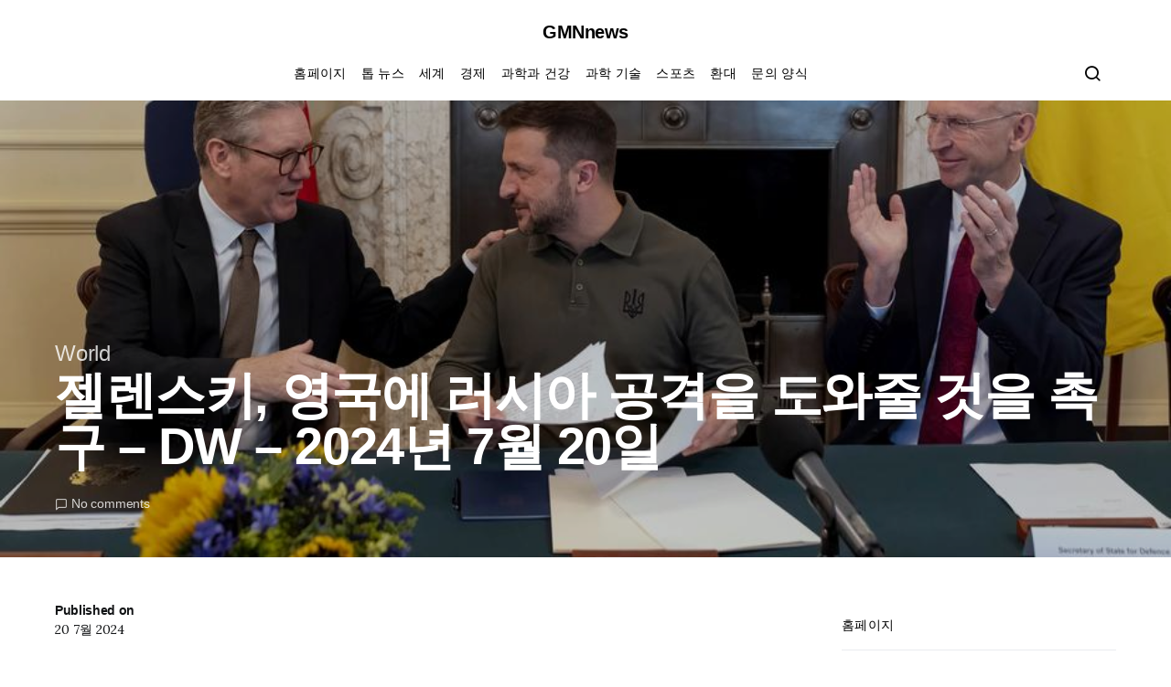

--- FILE ---
content_type: text/html; charset=UTF-8
request_url: https://www.gmnnews.com/%EC%A0%A4%EB%A0%8C%EC%8A%A4%ED%82%A4-%EC%98%81%EA%B5%AD%EC%97%90-%EB%9F%AC%EC%8B%9C%EC%95%84-%EA%B3%B5%EA%B2%A9%EC%9D%84-%EB%8F%84%EC%99%80%EC%A4%84-%EA%B2%83%EC%9D%84-%EC%B4%89%EA%B5%AC-dw-2024/
body_size: 20388
content:
<!doctype html>
<html lang="ko-KR">
<head>
	<meta charset="UTF-8">
	<meta name="viewport" content="width=device-width, initial-scale=1">
	<link rel="profile" href="https://gmpg.org/xfn/11">

	<meta name='robots' content='index, follow, max-image-preview:large, max-snippet:-1, max-video-preview:-1' />

	<!-- This site is optimized with the Yoast SEO plugin v26.6 - https://yoast.com/wordpress/plugins/seo/ -->
	<title>젤렌스키, 영국에 러시아 공격을 도와줄 것을 촉구 - DW - 2024년 7월 20일</title><link rel="preload" as="style" href="https://fonts.googleapis.com/css?family=Lora%3Aregular&#038;display=swap" /><link rel="stylesheet" href="https://fonts.googleapis.com/css?family=Lora%3Aregular&#038;display=swap" media="print" onload="this.media='all'" /><noscript><link rel="stylesheet" href="https://fonts.googleapis.com/css?family=Lora%3Aregular&#038;display=swap" /></noscript>
	<link rel="canonical" href="https://www.gmnnews.com/젤렌스키-영국에-러시아-공격을-도와줄-것을-촉구-dw-2024/" />
	<meta property="og:locale" content="ko_KR" />
	<meta property="og:type" content="article" />
	<meta property="og:title" content="젤렌스키, 영국에 러시아 공격을 도와줄 것을 촉구 - DW - 2024년 7월 20일" />
	<meta property="og:description" content="2024년 7월 19일2024년 7월 19일 젤렌스키는 우크라이나가 러시아 내에서 공격을 개시하기 위해&hellip;" />
	<meta property="og:url" content="https://www.gmnnews.com/젤렌스키-영국에-러시아-공격을-도와줄-것을-촉구-dw-2024/" />
	<meta property="og:site_name" content="GMNnews" />
	<meta property="article:published_time" content="2024-07-19T23:33:17+00:00" />
	<meta property="og:image" content="https://static.dw.com/image/69713585_6.jpg" />
	<meta name="author" content="Minho Kim" />
	<meta name="twitter:card" content="summary_large_image" />
	<meta name="twitter:image" content="https://static.dw.com/image/69713585_6.jpg" />
	<meta name="twitter:label1" content="글쓴이" />
	<meta name="twitter:data1" content="Minho Kim" />
	<script type="application/ld+json" class="yoast-schema-graph">{"@context":"https://schema.org","@graph":[{"@type":"NewsArticle","@id":"https://www.gmnnews.com/%ec%a0%a4%eb%a0%8c%ec%8a%a4%ed%82%a4-%ec%98%81%ea%b5%ad%ec%97%90-%eb%9f%ac%ec%8b%9c%ec%95%84-%ea%b3%b5%ea%b2%a9%ec%9d%84-%eb%8f%84%ec%99%80%ec%a4%84-%ea%b2%83%ec%9d%84-%ec%b4%89%ea%b5%ac-dw-2024/#article","isPartOf":{"@id":"https://www.gmnnews.com/%ec%a0%a4%eb%a0%8c%ec%8a%a4%ed%82%a4-%ec%98%81%ea%b5%ad%ec%97%90-%eb%9f%ac%ec%8b%9c%ec%95%84-%ea%b3%b5%ea%b2%a9%ec%9d%84-%eb%8f%84%ec%99%80%ec%a4%84-%ea%b2%83%ec%9d%84-%ec%b4%89%ea%b5%ac-dw-2024/"},"author":{"name":"Minho Kim","@id":"https://www.gmnnews.com/#/schema/person/e019c42c5643d0b6aad05b90f3036c78"},"headline":"젤렌스키, 영국에 러시아 공격을 도와줄 것을 촉구 &#8211; DW &#8211; 2024년 7월 20일","datePublished":"2024-07-19T23:33:17+00:00","mainEntityOfPage":{"@id":"https://www.gmnnews.com/%ec%a0%a4%eb%a0%8c%ec%8a%a4%ed%82%a4-%ec%98%81%ea%b5%ad%ec%97%90-%eb%9f%ac%ec%8b%9c%ec%95%84-%ea%b3%b5%ea%b2%a9%ec%9d%84-%eb%8f%84%ec%99%80%ec%a4%84-%ea%b2%83%ec%9d%84-%ec%b4%89%ea%b5%ac-dw-2024/"},"wordCount":9,"commentCount":0,"publisher":{"@id":"https://www.gmnnews.com/#organization"},"image":{"@id":"https://www.gmnnews.com/%ec%a0%a4%eb%a0%8c%ec%8a%a4%ed%82%a4-%ec%98%81%ea%b5%ad%ec%97%90-%eb%9f%ac%ec%8b%9c%ec%95%84-%ea%b3%b5%ea%b2%a9%ec%9d%84-%eb%8f%84%ec%99%80%ec%a4%84-%ea%b2%83%ec%9d%84-%ec%b4%89%ea%b5%ac-dw-2024/#primaryimage"},"thumbnailUrl":"https://static.dw.com/image/69713585_6.jpg","articleSection":["World"],"inLanguage":"ko-KR","potentialAction":[{"@type":"CommentAction","name":"Comment","target":["https://www.gmnnews.com/%ec%a0%a4%eb%a0%8c%ec%8a%a4%ed%82%a4-%ec%98%81%ea%b5%ad%ec%97%90-%eb%9f%ac%ec%8b%9c%ec%95%84-%ea%b3%b5%ea%b2%a9%ec%9d%84-%eb%8f%84%ec%99%80%ec%a4%84-%ea%b2%83%ec%9d%84-%ec%b4%89%ea%b5%ac-dw-2024/#respond"]}]},{"@type":"WebPage","@id":"https://www.gmnnews.com/%ec%a0%a4%eb%a0%8c%ec%8a%a4%ed%82%a4-%ec%98%81%ea%b5%ad%ec%97%90-%eb%9f%ac%ec%8b%9c%ec%95%84-%ea%b3%b5%ea%b2%a9%ec%9d%84-%eb%8f%84%ec%99%80%ec%a4%84-%ea%b2%83%ec%9d%84-%ec%b4%89%ea%b5%ac-dw-2024/","url":"https://www.gmnnews.com/%ec%a0%a4%eb%a0%8c%ec%8a%a4%ed%82%a4-%ec%98%81%ea%b5%ad%ec%97%90-%eb%9f%ac%ec%8b%9c%ec%95%84-%ea%b3%b5%ea%b2%a9%ec%9d%84-%eb%8f%84%ec%99%80%ec%a4%84-%ea%b2%83%ec%9d%84-%ec%b4%89%ea%b5%ac-dw-2024/","name":"젤렌스키, 영국에 러시아 공격을 도와줄 것을 촉구 - DW - 2024년 7월 20일","isPartOf":{"@id":"https://www.gmnnews.com/#website"},"primaryImageOfPage":"https://static.dw.com/image/69713585_6.jpg","image":["https://static.dw.com/image/69713585_6.jpg"],"thumbnailUrl":"https://static.dw.com/image/69713585_6.jpg","datePublished":"2024-07-19T23:33:17+00:00","inLanguage":"ko-KR","potentialAction":[{"@type":"ReadAction","target":["https://www.gmnnews.com/%ec%a0%a4%eb%a0%8c%ec%8a%a4%ed%82%a4-%ec%98%81%ea%b5%ad%ec%97%90-%eb%9f%ac%ec%8b%9c%ec%95%84-%ea%b3%b5%ea%b2%a9%ec%9d%84-%eb%8f%84%ec%99%80%ec%a4%84-%ea%b2%83%ec%9d%84-%ec%b4%89%ea%b5%ac-dw-2024/"]}]},{"@type":"ImageObject","inLanguage":"ko-KR","@id":"https://www.gmnnews.com/%ec%a0%a4%eb%a0%8c%ec%8a%a4%ed%82%a4-%ec%98%81%ea%b5%ad%ec%97%90-%eb%9f%ac%ec%8b%9c%ec%95%84-%ea%b3%b5%ea%b2%a9%ec%9d%84-%eb%8f%84%ec%99%80%ec%a4%84-%ea%b2%83%ec%9d%84-%ec%b4%89%ea%b5%ac-dw-2024/#primaryimage","url":"https://static.dw.com/image/69713585_6.jpg","contentUrl":"https://static.dw.com/image/69713585_6.jpg"},{"@type":"WebSite","@id":"https://www.gmnnews.com/#website","url":"https://www.gmnnews.com/","name":"GMNnews","description":"GMNnews의 모든 한국 최신 뉴스","publisher":{"@id":"https://www.gmnnews.com/#organization"},"potentialAction":[{"@type":"SearchAction","target":{"@type":"EntryPoint","urlTemplate":"https://www.gmnnews.com/?s={search_term_string}"},"query-input":{"@type":"PropertyValueSpecification","valueRequired":true,"valueName":"search_term_string"}}],"inLanguage":"ko-KR"},{"@type":"Organization","@id":"https://www.gmnnews.com/#organization","name":"GMNnews","url":"https://www.gmnnews.com/","logo":{"@type":"ImageObject","inLanguage":"ko-KR","@id":"https://www.gmnnews.com/#/schema/logo/image/","url":"http://www.gmnnews.com/wp-content/uploads/2020/12/GMN-News-Logo.png","contentUrl":"http://www.gmnnews.com/wp-content/uploads/2020/12/GMN-News-Logo.png","width":384,"height":176,"caption":"GMNnews"},"image":{"@id":"https://www.gmnnews.com/#/schema/logo/image/"}},{"@type":"Person","@id":"https://www.gmnnews.com/#/schema/person/e019c42c5643d0b6aad05b90f3036c78","name":"Minho Kim","image":{"@type":"ImageObject","inLanguage":"ko-KR","@id":"https://www.gmnnews.com/#/schema/person/image/","url":"https://secure.gravatar.com/avatar/130665201b602296aa2d77f887b9b16a764222ce85ad06de2625f18f6f4534fc?s=96&d=mm&r=g","contentUrl":"https://secure.gravatar.com/avatar/130665201b602296aa2d77f887b9b16a764222ce85ad06de2625f18f6f4534fc?s=96&d=mm&r=g","caption":"Minho Kim"},"description":"\"동민은 커피에 대한 깊은 지식을 갖춘 전문가로, 다양한 커피 블렌드와 추출 방식에 대한 연구를 해왔습니다. 게임 세계에서도 그의 이름은 잘 알려져 있으며, 그의 취향은 다양한 게임 장르를 아우릅니다. 알코올과 특히 베이컨에 대한 그의 열정은 독특하며, 다양한 행사와 이벤트의 주최자로서 그의 통찰력은 뛰어납니다.\""}]}</script>
	<!-- / Yoast SEO plugin. -->


<link rel='dns-prefetch' href='//stats.wp.com' />
<link rel='dns-prefetch' href='//fonts.googleapis.com' />
<link href='https://fonts.gstatic.com' crossorigin rel='preconnect' />
<link rel="alternate" type="application/rss+xml" title="GMNnews &raquo; 피드" href="https://www.gmnnews.com/feed/" />
<link rel="alternate" type="application/rss+xml" title="GMNnews &raquo; 댓글 피드" href="https://www.gmnnews.com/comments/feed/" />
<link rel="alternate" type="application/rss+xml" title="GMNnews &raquo; 젤렌스키, 영국에 러시아 공격을 도와줄 것을 촉구 &#8211; DW &#8211; 2024년 7월 20일 댓글 피드" href="https://www.gmnnews.com/%ec%a0%a4%eb%a0%8c%ec%8a%a4%ed%82%a4-%ec%98%81%ea%b5%ad%ec%97%90-%eb%9f%ac%ec%8b%9c%ec%95%84-%ea%b3%b5%ea%b2%a9%ec%9d%84-%eb%8f%84%ec%99%80%ec%a4%84-%ea%b2%83%ec%9d%84-%ec%b4%89%ea%b5%ac-dw-2024/feed/" />
<link rel="alternate" title="oEmbed (JSON)" type="application/json+oembed" href="https://www.gmnnews.com/wp-json/oembed/1.0/embed?url=https%3A%2F%2Fwww.gmnnews.com%2F%25ec%25a0%25a4%25eb%25a0%258c%25ec%258a%25a4%25ed%2582%25a4-%25ec%2598%2581%25ea%25b5%25ad%25ec%2597%2590-%25eb%259f%25ac%25ec%258b%259c%25ec%2595%2584-%25ea%25b3%25b5%25ea%25b2%25a9%25ec%259d%2584-%25eb%258f%2584%25ec%2599%2580%25ec%25a4%2584-%25ea%25b2%2583%25ec%259d%2584-%25ec%25b4%2589%25ea%25b5%25ac-dw-2024%2F" />
<link rel="alternate" title="oEmbed (XML)" type="text/xml+oembed" href="https://www.gmnnews.com/wp-json/oembed/1.0/embed?url=https%3A%2F%2Fwww.gmnnews.com%2F%25ec%25a0%25a4%25eb%25a0%258c%25ec%258a%25a4%25ed%2582%25a4-%25ec%2598%2581%25ea%25b5%25ad%25ec%2597%2590-%25eb%259f%25ac%25ec%258b%259c%25ec%2595%2584-%25ea%25b3%25b5%25ea%25b2%25a9%25ec%259d%2584-%25eb%258f%2584%25ec%2599%2580%25ec%25a4%2584-%25ea%25b2%2583%25ec%259d%2584-%25ec%25b4%2589%25ea%25b5%25ac-dw-2024%2F&#038;format=xml" />
<style id='wp-img-auto-sizes-contain-inline-css'>
img:is([sizes=auto i],[sizes^="auto," i]){contain-intrinsic-size:3000px 1500px}
/*# sourceURL=wp-img-auto-sizes-contain-inline-css */
</style>
<style id='wp-emoji-styles-inline-css'>

	img.wp-smiley, img.emoji {
		display: inline !important;
		border: none !important;
		box-shadow: none !important;
		height: 1em !important;
		width: 1em !important;
		margin: 0 0.07em !important;
		vertical-align: -0.1em !important;
		background: none !important;
		padding: 0 !important;
	}
/*# sourceURL=wp-emoji-styles-inline-css */
</style>
<style id='wp-block-library-inline-css'>
:root{--wp-block-synced-color:#7a00df;--wp-block-synced-color--rgb:122,0,223;--wp-bound-block-color:var(--wp-block-synced-color);--wp-editor-canvas-background:#ddd;--wp-admin-theme-color:#007cba;--wp-admin-theme-color--rgb:0,124,186;--wp-admin-theme-color-darker-10:#006ba1;--wp-admin-theme-color-darker-10--rgb:0,107,160.5;--wp-admin-theme-color-darker-20:#005a87;--wp-admin-theme-color-darker-20--rgb:0,90,135;--wp-admin-border-width-focus:2px}@media (min-resolution:192dpi){:root{--wp-admin-border-width-focus:1.5px}}.wp-element-button{cursor:pointer}:root .has-very-light-gray-background-color{background-color:#eee}:root .has-very-dark-gray-background-color{background-color:#313131}:root .has-very-light-gray-color{color:#eee}:root .has-very-dark-gray-color{color:#313131}:root .has-vivid-green-cyan-to-vivid-cyan-blue-gradient-background{background:linear-gradient(135deg,#00d084,#0693e3)}:root .has-purple-crush-gradient-background{background:linear-gradient(135deg,#34e2e4,#4721fb 50%,#ab1dfe)}:root .has-hazy-dawn-gradient-background{background:linear-gradient(135deg,#faaca8,#dad0ec)}:root .has-subdued-olive-gradient-background{background:linear-gradient(135deg,#fafae1,#67a671)}:root .has-atomic-cream-gradient-background{background:linear-gradient(135deg,#fdd79a,#004a59)}:root .has-nightshade-gradient-background{background:linear-gradient(135deg,#330968,#31cdcf)}:root .has-midnight-gradient-background{background:linear-gradient(135deg,#020381,#2874fc)}:root{--wp--preset--font-size--normal:16px;--wp--preset--font-size--huge:42px}.has-regular-font-size{font-size:1em}.has-larger-font-size{font-size:2.625em}.has-normal-font-size{font-size:var(--wp--preset--font-size--normal)}.has-huge-font-size{font-size:var(--wp--preset--font-size--huge)}.has-text-align-center{text-align:center}.has-text-align-left{text-align:left}.has-text-align-right{text-align:right}.has-fit-text{white-space:nowrap!important}#end-resizable-editor-section{display:none}.aligncenter{clear:both}.items-justified-left{justify-content:flex-start}.items-justified-center{justify-content:center}.items-justified-right{justify-content:flex-end}.items-justified-space-between{justify-content:space-between}.screen-reader-text{border:0;clip-path:inset(50%);height:1px;margin:-1px;overflow:hidden;padding:0;position:absolute;width:1px;word-wrap:normal!important}.screen-reader-text:focus{background-color:#ddd;clip-path:none;color:#444;display:block;font-size:1em;height:auto;left:5px;line-height:normal;padding:15px 23px 14px;text-decoration:none;top:5px;width:auto;z-index:100000}html :where(.has-border-color){border-style:solid}html :where([style*=border-top-color]){border-top-style:solid}html :where([style*=border-right-color]){border-right-style:solid}html :where([style*=border-bottom-color]){border-bottom-style:solid}html :where([style*=border-left-color]){border-left-style:solid}html :where([style*=border-width]){border-style:solid}html :where([style*=border-top-width]){border-top-style:solid}html :where([style*=border-right-width]){border-right-style:solid}html :where([style*=border-bottom-width]){border-bottom-style:solid}html :where([style*=border-left-width]){border-left-style:solid}html :where(img[class*=wp-image-]){height:auto;max-width:100%}:where(figure){margin:0 0 1em}html :where(.is-position-sticky){--wp-admin--admin-bar--position-offset:var(--wp-admin--admin-bar--height,0px)}@media screen and (max-width:600px){html :where(.is-position-sticky){--wp-admin--admin-bar--position-offset:0px}}

/*# sourceURL=wp-block-library-inline-css */
</style><style id='global-styles-inline-css'>
:root{--wp--preset--aspect-ratio--square: 1;--wp--preset--aspect-ratio--4-3: 4/3;--wp--preset--aspect-ratio--3-4: 3/4;--wp--preset--aspect-ratio--3-2: 3/2;--wp--preset--aspect-ratio--2-3: 2/3;--wp--preset--aspect-ratio--16-9: 16/9;--wp--preset--aspect-ratio--9-16: 9/16;--wp--preset--color--black: #000000;--wp--preset--color--cyan-bluish-gray: #abb8c3;--wp--preset--color--white: #ffffff;--wp--preset--color--pale-pink: #f78da7;--wp--preset--color--vivid-red: #cf2e2e;--wp--preset--color--luminous-vivid-orange: #ff6900;--wp--preset--color--luminous-vivid-amber: #fcb900;--wp--preset--color--light-green-cyan: #7bdcb5;--wp--preset--color--vivid-green-cyan: #00d084;--wp--preset--color--pale-cyan-blue: #8ed1fc;--wp--preset--color--vivid-cyan-blue: #0693e3;--wp--preset--color--vivid-purple: #9b51e0;--wp--preset--gradient--vivid-cyan-blue-to-vivid-purple: linear-gradient(135deg,rgb(6,147,227) 0%,rgb(155,81,224) 100%);--wp--preset--gradient--light-green-cyan-to-vivid-green-cyan: linear-gradient(135deg,rgb(122,220,180) 0%,rgb(0,208,130) 100%);--wp--preset--gradient--luminous-vivid-amber-to-luminous-vivid-orange: linear-gradient(135deg,rgb(252,185,0) 0%,rgb(255,105,0) 100%);--wp--preset--gradient--luminous-vivid-orange-to-vivid-red: linear-gradient(135deg,rgb(255,105,0) 0%,rgb(207,46,46) 100%);--wp--preset--gradient--very-light-gray-to-cyan-bluish-gray: linear-gradient(135deg,rgb(238,238,238) 0%,rgb(169,184,195) 100%);--wp--preset--gradient--cool-to-warm-spectrum: linear-gradient(135deg,rgb(74,234,220) 0%,rgb(151,120,209) 20%,rgb(207,42,186) 40%,rgb(238,44,130) 60%,rgb(251,105,98) 80%,rgb(254,248,76) 100%);--wp--preset--gradient--blush-light-purple: linear-gradient(135deg,rgb(255,206,236) 0%,rgb(152,150,240) 100%);--wp--preset--gradient--blush-bordeaux: linear-gradient(135deg,rgb(254,205,165) 0%,rgb(254,45,45) 50%,rgb(107,0,62) 100%);--wp--preset--gradient--luminous-dusk: linear-gradient(135deg,rgb(255,203,112) 0%,rgb(199,81,192) 50%,rgb(65,88,208) 100%);--wp--preset--gradient--pale-ocean: linear-gradient(135deg,rgb(255,245,203) 0%,rgb(182,227,212) 50%,rgb(51,167,181) 100%);--wp--preset--gradient--electric-grass: linear-gradient(135deg,rgb(202,248,128) 0%,rgb(113,206,126) 100%);--wp--preset--gradient--midnight: linear-gradient(135deg,rgb(2,3,129) 0%,rgb(40,116,252) 100%);--wp--preset--font-size--small: 13px;--wp--preset--font-size--medium: 20px;--wp--preset--font-size--large: 36px;--wp--preset--font-size--x-large: 42px;--wp--preset--spacing--20: 0.44rem;--wp--preset--spacing--30: 0.67rem;--wp--preset--spacing--40: 1rem;--wp--preset--spacing--50: 1.5rem;--wp--preset--spacing--60: 2.25rem;--wp--preset--spacing--70: 3.38rem;--wp--preset--spacing--80: 5.06rem;--wp--preset--shadow--natural: 6px 6px 9px rgba(0, 0, 0, 0.2);--wp--preset--shadow--deep: 12px 12px 50px rgba(0, 0, 0, 0.4);--wp--preset--shadow--sharp: 6px 6px 0px rgba(0, 0, 0, 0.2);--wp--preset--shadow--outlined: 6px 6px 0px -3px rgb(255, 255, 255), 6px 6px rgb(0, 0, 0);--wp--preset--shadow--crisp: 6px 6px 0px rgb(0, 0, 0);}:where(.is-layout-flex){gap: 0.5em;}:where(.is-layout-grid){gap: 0.5em;}body .is-layout-flex{display: flex;}.is-layout-flex{flex-wrap: wrap;align-items: center;}.is-layout-flex > :is(*, div){margin: 0;}body .is-layout-grid{display: grid;}.is-layout-grid > :is(*, div){margin: 0;}:where(.wp-block-columns.is-layout-flex){gap: 2em;}:where(.wp-block-columns.is-layout-grid){gap: 2em;}:where(.wp-block-post-template.is-layout-flex){gap: 1.25em;}:where(.wp-block-post-template.is-layout-grid){gap: 1.25em;}.has-black-color{color: var(--wp--preset--color--black) !important;}.has-cyan-bluish-gray-color{color: var(--wp--preset--color--cyan-bluish-gray) !important;}.has-white-color{color: var(--wp--preset--color--white) !important;}.has-pale-pink-color{color: var(--wp--preset--color--pale-pink) !important;}.has-vivid-red-color{color: var(--wp--preset--color--vivid-red) !important;}.has-luminous-vivid-orange-color{color: var(--wp--preset--color--luminous-vivid-orange) !important;}.has-luminous-vivid-amber-color{color: var(--wp--preset--color--luminous-vivid-amber) !important;}.has-light-green-cyan-color{color: var(--wp--preset--color--light-green-cyan) !important;}.has-vivid-green-cyan-color{color: var(--wp--preset--color--vivid-green-cyan) !important;}.has-pale-cyan-blue-color{color: var(--wp--preset--color--pale-cyan-blue) !important;}.has-vivid-cyan-blue-color{color: var(--wp--preset--color--vivid-cyan-blue) !important;}.has-vivid-purple-color{color: var(--wp--preset--color--vivid-purple) !important;}.has-black-background-color{background-color: var(--wp--preset--color--black) !important;}.has-cyan-bluish-gray-background-color{background-color: var(--wp--preset--color--cyan-bluish-gray) !important;}.has-white-background-color{background-color: var(--wp--preset--color--white) !important;}.has-pale-pink-background-color{background-color: var(--wp--preset--color--pale-pink) !important;}.has-vivid-red-background-color{background-color: var(--wp--preset--color--vivid-red) !important;}.has-luminous-vivid-orange-background-color{background-color: var(--wp--preset--color--luminous-vivid-orange) !important;}.has-luminous-vivid-amber-background-color{background-color: var(--wp--preset--color--luminous-vivid-amber) !important;}.has-light-green-cyan-background-color{background-color: var(--wp--preset--color--light-green-cyan) !important;}.has-vivid-green-cyan-background-color{background-color: var(--wp--preset--color--vivid-green-cyan) !important;}.has-pale-cyan-blue-background-color{background-color: var(--wp--preset--color--pale-cyan-blue) !important;}.has-vivid-cyan-blue-background-color{background-color: var(--wp--preset--color--vivid-cyan-blue) !important;}.has-vivid-purple-background-color{background-color: var(--wp--preset--color--vivid-purple) !important;}.has-black-border-color{border-color: var(--wp--preset--color--black) !important;}.has-cyan-bluish-gray-border-color{border-color: var(--wp--preset--color--cyan-bluish-gray) !important;}.has-white-border-color{border-color: var(--wp--preset--color--white) !important;}.has-pale-pink-border-color{border-color: var(--wp--preset--color--pale-pink) !important;}.has-vivid-red-border-color{border-color: var(--wp--preset--color--vivid-red) !important;}.has-luminous-vivid-orange-border-color{border-color: var(--wp--preset--color--luminous-vivid-orange) !important;}.has-luminous-vivid-amber-border-color{border-color: var(--wp--preset--color--luminous-vivid-amber) !important;}.has-light-green-cyan-border-color{border-color: var(--wp--preset--color--light-green-cyan) !important;}.has-vivid-green-cyan-border-color{border-color: var(--wp--preset--color--vivid-green-cyan) !important;}.has-pale-cyan-blue-border-color{border-color: var(--wp--preset--color--pale-cyan-blue) !important;}.has-vivid-cyan-blue-border-color{border-color: var(--wp--preset--color--vivid-cyan-blue) !important;}.has-vivid-purple-border-color{border-color: var(--wp--preset--color--vivid-purple) !important;}.has-vivid-cyan-blue-to-vivid-purple-gradient-background{background: var(--wp--preset--gradient--vivid-cyan-blue-to-vivid-purple) !important;}.has-light-green-cyan-to-vivid-green-cyan-gradient-background{background: var(--wp--preset--gradient--light-green-cyan-to-vivid-green-cyan) !important;}.has-luminous-vivid-amber-to-luminous-vivid-orange-gradient-background{background: var(--wp--preset--gradient--luminous-vivid-amber-to-luminous-vivid-orange) !important;}.has-luminous-vivid-orange-to-vivid-red-gradient-background{background: var(--wp--preset--gradient--luminous-vivid-orange-to-vivid-red) !important;}.has-very-light-gray-to-cyan-bluish-gray-gradient-background{background: var(--wp--preset--gradient--very-light-gray-to-cyan-bluish-gray) !important;}.has-cool-to-warm-spectrum-gradient-background{background: var(--wp--preset--gradient--cool-to-warm-spectrum) !important;}.has-blush-light-purple-gradient-background{background: var(--wp--preset--gradient--blush-light-purple) !important;}.has-blush-bordeaux-gradient-background{background: var(--wp--preset--gradient--blush-bordeaux) !important;}.has-luminous-dusk-gradient-background{background: var(--wp--preset--gradient--luminous-dusk) !important;}.has-pale-ocean-gradient-background{background: var(--wp--preset--gradient--pale-ocean) !important;}.has-electric-grass-gradient-background{background: var(--wp--preset--gradient--electric-grass) !important;}.has-midnight-gradient-background{background: var(--wp--preset--gradient--midnight) !important;}.has-small-font-size{font-size: var(--wp--preset--font-size--small) !important;}.has-medium-font-size{font-size: var(--wp--preset--font-size--medium) !important;}.has-large-font-size{font-size: var(--wp--preset--font-size--large) !important;}.has-x-large-font-size{font-size: var(--wp--preset--font-size--x-large) !important;}
/*# sourceURL=global-styles-inline-css */
</style>

<style id='classic-theme-styles-inline-css'>
/*! This file is auto-generated */
.wp-block-button__link{color:#fff;background-color:#32373c;border-radius:9999px;box-shadow:none;text-decoration:none;padding:calc(.667em + 2px) calc(1.333em + 2px);font-size:1.125em}.wp-block-file__button{background:#32373c;color:#fff;text-decoration:none}
/*# sourceURL=/wp-includes/css/classic-themes.min.css */
</style>
<link rel='stylesheet' id='dashicons-css' href='https://www.gmnnews.com/wp-includes/css/dashicons.min.css?ver=6.9' media='all' />
<link rel='stylesheet' id='admin-bar-css' href='https://www.gmnnews.com/wp-includes/css/admin-bar.min.css?ver=6.9' media='all' />
<style id='admin-bar-inline-css'>

    /* Hide CanvasJS credits for P404 charts specifically */
    #p404RedirectChart .canvasjs-chart-credit {
        display: none !important;
    }
    
    #p404RedirectChart canvas {
        border-radius: 6px;
    }

    .p404-redirect-adminbar-weekly-title {
        font-weight: bold;
        font-size: 14px;
        color: #fff;
        margin-bottom: 6px;
    }

    #wpadminbar #wp-admin-bar-p404_free_top_button .ab-icon:before {
        content: "\f103";
        color: #dc3545;
        top: 3px;
    }
    
    #wp-admin-bar-p404_free_top_button .ab-item {
        min-width: 80px !important;
        padding: 0px !important;
    }
    
    /* Ensure proper positioning and z-index for P404 dropdown */
    .p404-redirect-adminbar-dropdown-wrap { 
        min-width: 0; 
        padding: 0;
        position: static !important;
    }
    
    #wpadminbar #wp-admin-bar-p404_free_top_button_dropdown {
        position: static !important;
    }
    
    #wpadminbar #wp-admin-bar-p404_free_top_button_dropdown .ab-item {
        padding: 0 !important;
        margin: 0 !important;
    }
    
    .p404-redirect-dropdown-container {
        min-width: 340px;
        padding: 18px 18px 12px 18px;
        background: #23282d !important;
        color: #fff;
        border-radius: 12px;
        box-shadow: 0 8px 32px rgba(0,0,0,0.25);
        margin-top: 10px;
        position: relative !important;
        z-index: 999999 !important;
        display: block !important;
        border: 1px solid #444;
    }
    
    /* Ensure P404 dropdown appears on hover */
    #wpadminbar #wp-admin-bar-p404_free_top_button .p404-redirect-dropdown-container { 
        display: none !important;
    }
    
    #wpadminbar #wp-admin-bar-p404_free_top_button:hover .p404-redirect-dropdown-container { 
        display: block !important;
    }
    
    #wpadminbar #wp-admin-bar-p404_free_top_button:hover #wp-admin-bar-p404_free_top_button_dropdown .p404-redirect-dropdown-container {
        display: block !important;
    }
    
    .p404-redirect-card {
        background: #2c3338;
        border-radius: 8px;
        padding: 18px 18px 12px 18px;
        box-shadow: 0 2px 8px rgba(0,0,0,0.07);
        display: flex;
        flex-direction: column;
        align-items: flex-start;
        border: 1px solid #444;
    }
    
    .p404-redirect-btn {
        display: inline-block;
        background: #dc3545;
        color: #fff !important;
        font-weight: bold;
        padding: 5px 22px;
        border-radius: 8px;
        text-decoration: none;
        font-size: 17px;
        transition: background 0.2s, box-shadow 0.2s;
        margin-top: 8px;
        box-shadow: 0 2px 8px rgba(220,53,69,0.15);
        text-align: center;
        line-height: 1.6;
    }
    
    .p404-redirect-btn:hover {
        background: #c82333;
        color: #fff !important;
        box-shadow: 0 4px 16px rgba(220,53,69,0.25);
    }
    
    /* Prevent conflicts with other admin bar dropdowns */
    #wpadminbar .ab-top-menu > li:hover > .ab-item,
    #wpadminbar .ab-top-menu > li.hover > .ab-item {
        z-index: auto;
    }
    
    #wpadminbar #wp-admin-bar-p404_free_top_button:hover > .ab-item {
        z-index: 999998 !important;
    }
    
/*# sourceURL=admin-bar-inline-css */
</style>
<link rel='stylesheet' id='csco-styles-css' href='https://www.gmnnews.com/wp-content/themes/spotlight/style.css?ver=1.7.4' media='all' />
<style id='csco-styles-inline-css'>
a:hover, .entry-content a, .must-log-in a, blockquote:before, .cs-bg-dark .footer-title, .cs-bg-dark .pk-social-links-scheme-bold:not(.pk-social-links-scheme-light-rounded) .pk-social-links-link .pk-social-links-icon{color:#dd3333;}.wp-block-button .wp-block-button__link:not(.has-background), button, .button, input[type="button"], input[type="reset"], input[type="submit"], .cs-bg-dark .pk-social-links-scheme-light-rounded .pk-social-links-link:hover .pk-social-links-icon, article .cs-overlay .post-categories a:hover, .post-format-icon > a:hover, .cs-list-articles > li > a:hover:before, .pk-bg-primary, .pk-button-primary, .pk-badge-primary, h2.pk-heading-numbered:before, .pk-post-item .pk-post-thumbnail a:hover .pk-post-number, .post-comments-show button{background-color:#dd3333;}.pk-bg-overlay, .pk-zoom-icon-popup:after{background-color:rgba(0,0,0,0.25);}.header-large .navbar-topbar, .header-large .offcanvas-header{background-color:#FFFFFF;}.navbar-primary, .header-default .offcanvas-header{background-color:#ffffff;}.navbar-nav .sub-menu, .navbar-nav .cs-mega-menu-has-categories .cs-mm-categories, .navbar-primary .navbar-dropdown-container{background-color:#f9f9f9;}.navbar-nav > li.menu-item-has-children > .sub-menu:after, .navbar-primary .navbar-dropdown-container:after{border-bottom-color:#f9f9f9;}.site-footer{background-color:#ffffff;}body{font-family:Lora;font-size:1rem;font-weight:400;letter-spacing:0px;}.cs-font-primary, button, .button, input[type="button"], input[type="reset"], input[type="submit"], .no-comments, .text-action, .cs-link-more, .share-total, .nav-links, .comment-reply-link, .post-tags a, .post-sidebar-tags a, .tagcloud a, .read-more, .navigation.pagination .nav-links > span, .navigation.pagination .nav-links > a, .pk-font-primary, .navbar-dropdown-btn-follow{font-family:-apple-system, BlinkMacSystemFont, "Segoe UI", Roboto, Oxygen-Sans, Ubuntu, Cantarell, "Helvetica Neue", sans-serif;font-size:1rem;font-weight:500;letter-spacing:-0.0125em;text-transform:none;}label, .cs-font-secondary, .post-meta, .archive-count, .page-subtitle, .site-description, figcaption, .wp-block-image figcaption, .wp-block-audio figcaption, .wp-block-embed figcaption, .wp-block-pullquote cite, .wp-block-pullquote footer, .wp-block-pullquote .wp-block-pullquote__citation, .wp-block-quote cite, .post-format-icon, .comment-metadata, .says, .logged-in-as, .must-log-in, .wp-caption-text, .widget_rss ul li .rss-date, blockquote cite, div[class*="meta-"], span[class*="meta-"], small, .post-sidebar-shares .total-shares, .cs-breadcrumbs, .cs-homepage-category-count, .pk-font-secondary{font-family:-apple-system, BlinkMacSystemFont, "Segoe UI", Roboto, Oxygen-Sans, Ubuntu, Cantarell, "Helvetica Neue", sans-serif;font-size:0.875rem;font-weight:400;letter-spacing:-0.0125em;text-transform:none;}.entry-content{font-family:inherit;font-size:inherit;font-weight:inherit;letter-spacing:inherit;}h1, h2, h3, h4, h5, h6, .h1, .h2, .h3, .h4, .h5, .h6, .site-title, .comment-author .fn, blockquote, .wp-block-quote, .wp-block-cover .wp-block-cover-image-text, .wp-block-cover .wp-block-cover-text, .wp-block-cover h2, .wp-block-cover-image .wp-block-cover-image-text, .wp-block-cover-image .wp-block-cover-text, .wp-block-cover-image h2, .wp-block-pullquote p, p.has-drop-cap:not(:focus):first-letter, .pk-font-heading, .post-sidebar-date .reader-text{font-family:-apple-system, BlinkMacSystemFont, "Segoe UI", Roboto, Oxygen-Sans, Ubuntu, Cantarell, "Helvetica Neue", sans-serif;font-weight:700;letter-spacing:-0.025em;text-transform:none;}.title-block, .pk-font-block{font-family:-apple-system, BlinkMacSystemFont, "Segoe UI", Roboto, Oxygen-Sans, Ubuntu, Cantarell, "Helvetica Neue", sans-serif;font-size:0.875rem;font-weight:500;letter-spacing:0.125em;text-transform:uppercase;color:#0a0101;}.navbar-nav > li > a, .cs-mega-menu-child > a, .widget_archive li, .widget_categories li, .widget_meta li a, .widget_nav_menu .menu > li > a, .widget_pages .page_item a{font-family:-apple-system, BlinkMacSystemFont, "Segoe UI", Roboto, Oxygen-Sans, Ubuntu, Cantarell, "Helvetica Neue", sans-serif;font-size:0.875rem;font-weight:500;letter-spacing:0.025em;text-transform:uppercase;}.navbar-nav .sub-menu > li > a, .widget_categories .children li a, .widget_nav_menu .sub-menu > li > a{font-family:-apple-system, BlinkMacSystemFont, "Segoe UI", Roboto, Oxygen-Sans, Ubuntu, Cantarell, "Helvetica Neue", sans-serif;font-size:0.875rem;font-weight:400;letter-spacing:0px;text-transform:uppercase;}
/*# sourceURL=csco-styles-inline-css */
</style>

<script src="https://www.gmnnews.com/wp-includes/js/jquery/jquery.min.js?ver=3.7.1&#039; data-cfasync=&#039;true" id="jquery-core-js" defer></script>

<script id="jquery-js-after">window.addEventListener('DOMContentLoaded', function() {
jQuery(document).ready(function() {
	jQuery(".b108365521ba9bc0275f6338a43ceeda").click(function() {
		jQuery.post(
			"https://www.gmnnews.com/wp-admin/admin-ajax.php", {
				"action": "quick_adsense_onpost_ad_click",
				"quick_adsense_onpost_ad_index": jQuery(this).attr("data-index"),
				"quick_adsense_nonce": "2b52b37217",
			}, function(response) { }
		);
	});
});

//# sourceURL=jquery-js-after
});</script>
<script id="cfmonitor-js-extra">
var cfmonitor = {"client_ip":"3.23.112.243","max_clicks":"3","clicks":"0","is_blocked":"0","customclass":"","disablead":"false","currentURL":"/%EC%A0%A4%EB%A0%8C%EC%8A%A4%ED%82%A4-%EC%98%81%EA%B5%AD%EC%97%90-%EB%9F%AC%EC%8B%9C%EC%95%84-%EA%B3%B5%EA%B2%A9%EC%9D%84-%EB%8F%84%EC%99%80%EC%A4%84-%EA%B2%83%EC%9D%84-%EC%B4%89%EA%B5%AC-dw-2024/","debug":"true","caching":"1","ajaxurl":"https://www.gmnnews.com/wp-admin/admin-ajax.php","nonce":"11a803c8ff"};
//# sourceURL=cfmonitor-js-extra
</script>

<link rel="https://api.w.org/" href="https://www.gmnnews.com/wp-json/" /><link rel="alternate" title="JSON" type="application/json" href="https://www.gmnnews.com/wp-json/wp/v2/posts/52206" /><link rel="EditURI" type="application/rsd+xml" title="RSD" href="https://www.gmnnews.com/xmlrpc.php?rsd" />
<meta name="generator" content="WordPress 6.9" />
<link rel='shortlink' href='https://www.gmnnews.com/?p=52206' />
<meta name="generator" content="Redux 4.5.9" />

<meta name="google-site-verification" content="f2YlckV_Y0xsrg_ruxuqMJlxs8XAcj9LmNhkLz5LB7k" />	<style>img#wpstats{display:none}</style>
		<style type="text/css">.saboxplugin-wrap{-webkit-box-sizing:border-box;-moz-box-sizing:border-box;-ms-box-sizing:border-box;box-sizing:border-box;border:1px solid #eee;width:100%;clear:both;display:block;overflow:hidden;word-wrap:break-word;position:relative}.saboxplugin-wrap .saboxplugin-gravatar{float:left;padding:0 20px 20px 20px}.saboxplugin-wrap .saboxplugin-gravatar img{max-width:100px;height:auto;border-radius:0;}.saboxplugin-wrap .saboxplugin-authorname{font-size:18px;line-height:1;margin:20px 0 0 20px;display:block}.saboxplugin-wrap .saboxplugin-authorname a{text-decoration:none}.saboxplugin-wrap .saboxplugin-authorname a:focus{outline:0}.saboxplugin-wrap .saboxplugin-desc{display:block;margin:5px 20px}.saboxplugin-wrap .saboxplugin-desc a{text-decoration:underline}.saboxplugin-wrap .saboxplugin-desc p{margin:5px 0 12px}.saboxplugin-wrap .saboxplugin-web{margin:0 20px 15px;text-align:left}.saboxplugin-wrap .sab-web-position{text-align:right}.saboxplugin-wrap .saboxplugin-web a{color:#ccc;text-decoration:none}.saboxplugin-wrap .saboxplugin-socials{position:relative;display:block;background:#fcfcfc;padding:5px;border-top:1px solid #eee}.saboxplugin-wrap .saboxplugin-socials a svg{width:20px;height:20px}.saboxplugin-wrap .saboxplugin-socials a svg .st2{fill:#fff; transform-origin:center center;}.saboxplugin-wrap .saboxplugin-socials a svg .st1{fill:rgba(0,0,0,.3)}.saboxplugin-wrap .saboxplugin-socials a:hover{opacity:.8;-webkit-transition:opacity .4s;-moz-transition:opacity .4s;-o-transition:opacity .4s;transition:opacity .4s;box-shadow:none!important;-webkit-box-shadow:none!important}.saboxplugin-wrap .saboxplugin-socials .saboxplugin-icon-color{box-shadow:none;padding:0;border:0;-webkit-transition:opacity .4s;-moz-transition:opacity .4s;-o-transition:opacity .4s;transition:opacity .4s;display:inline-block;color:#fff;font-size:0;text-decoration:inherit;margin:5px;-webkit-border-radius:0;-moz-border-radius:0;-ms-border-radius:0;-o-border-radius:0;border-radius:0;overflow:hidden}.saboxplugin-wrap .saboxplugin-socials .saboxplugin-icon-grey{text-decoration:inherit;box-shadow:none;position:relative;display:-moz-inline-stack;display:inline-block;vertical-align:middle;zoom:1;margin:10px 5px;color:#444;fill:#444}.clearfix:after,.clearfix:before{content:' ';display:table;line-height:0;clear:both}.ie7 .clearfix{zoom:1}.saboxplugin-socials.sabox-colored .saboxplugin-icon-color .sab-twitch{border-color:#38245c}.saboxplugin-socials.sabox-colored .saboxplugin-icon-color .sab-behance{border-color:#003eb0}.saboxplugin-socials.sabox-colored .saboxplugin-icon-color .sab-deviantart{border-color:#036824}.saboxplugin-socials.sabox-colored .saboxplugin-icon-color .sab-digg{border-color:#00327c}.saboxplugin-socials.sabox-colored .saboxplugin-icon-color .sab-dribbble{border-color:#ba1655}.saboxplugin-socials.sabox-colored .saboxplugin-icon-color .sab-facebook{border-color:#1e2e4f}.saboxplugin-socials.sabox-colored .saboxplugin-icon-color .sab-flickr{border-color:#003576}.saboxplugin-socials.sabox-colored .saboxplugin-icon-color .sab-github{border-color:#264874}.saboxplugin-socials.sabox-colored .saboxplugin-icon-color .sab-google{border-color:#0b51c5}.saboxplugin-socials.sabox-colored .saboxplugin-icon-color .sab-html5{border-color:#902e13}.saboxplugin-socials.sabox-colored .saboxplugin-icon-color .sab-instagram{border-color:#1630aa}.saboxplugin-socials.sabox-colored .saboxplugin-icon-color .sab-linkedin{border-color:#00344f}.saboxplugin-socials.sabox-colored .saboxplugin-icon-color .sab-pinterest{border-color:#5b040e}.saboxplugin-socials.sabox-colored .saboxplugin-icon-color .sab-reddit{border-color:#992900}.saboxplugin-socials.sabox-colored .saboxplugin-icon-color .sab-rss{border-color:#a43b0a}.saboxplugin-socials.sabox-colored .saboxplugin-icon-color .sab-sharethis{border-color:#5d8420}.saboxplugin-socials.sabox-colored .saboxplugin-icon-color .sab-soundcloud{border-color:#995200}.saboxplugin-socials.sabox-colored .saboxplugin-icon-color .sab-spotify{border-color:#0f612c}.saboxplugin-socials.sabox-colored .saboxplugin-icon-color .sab-stackoverflow{border-color:#a95009}.saboxplugin-socials.sabox-colored .saboxplugin-icon-color .sab-steam{border-color:#006388}.saboxplugin-socials.sabox-colored .saboxplugin-icon-color .sab-user_email{border-color:#b84e05}.saboxplugin-socials.sabox-colored .saboxplugin-icon-color .sab-tumblr{border-color:#10151b}.saboxplugin-socials.sabox-colored .saboxplugin-icon-color .sab-twitter{border-color:#0967a0}.saboxplugin-socials.sabox-colored .saboxplugin-icon-color .sab-vimeo{border-color:#0d7091}.saboxplugin-socials.sabox-colored .saboxplugin-icon-color .sab-windows{border-color:#003f71}.saboxplugin-socials.sabox-colored .saboxplugin-icon-color .sab-whatsapp{border-color:#003f71}.saboxplugin-socials.sabox-colored .saboxplugin-icon-color .sab-wordpress{border-color:#0f3647}.saboxplugin-socials.sabox-colored .saboxplugin-icon-color .sab-yahoo{border-color:#14002d}.saboxplugin-socials.sabox-colored .saboxplugin-icon-color .sab-youtube{border-color:#900}.saboxplugin-socials.sabox-colored .saboxplugin-icon-color .sab-xing{border-color:#000202}.saboxplugin-socials.sabox-colored .saboxplugin-icon-color .sab-mixcloud{border-color:#2475a0}.saboxplugin-socials.sabox-colored .saboxplugin-icon-color .sab-vk{border-color:#243549}.saboxplugin-socials.sabox-colored .saboxplugin-icon-color .sab-medium{border-color:#00452c}.saboxplugin-socials.sabox-colored .saboxplugin-icon-color .sab-quora{border-color:#420e00}.saboxplugin-socials.sabox-colored .saboxplugin-icon-color .sab-meetup{border-color:#9b181c}.saboxplugin-socials.sabox-colored .saboxplugin-icon-color .sab-goodreads{border-color:#000}.saboxplugin-socials.sabox-colored .saboxplugin-icon-color .sab-snapchat{border-color:#999700}.saboxplugin-socials.sabox-colored .saboxplugin-icon-color .sab-500px{border-color:#00557f}.saboxplugin-socials.sabox-colored .saboxplugin-icon-color .sab-mastodont{border-color:#185886}.sabox-plus-item{margin-bottom:20px}@media screen and (max-width:480px){.saboxplugin-wrap{text-align:center}.saboxplugin-wrap .saboxplugin-gravatar{float:none;padding:20px 0;text-align:center;margin:0 auto;display:block}.saboxplugin-wrap .saboxplugin-gravatar img{float:none;display:inline-block;display:-moz-inline-stack;vertical-align:middle;zoom:1}.saboxplugin-wrap .saboxplugin-desc{margin:0 10px 20px;text-align:center}.saboxplugin-wrap .saboxplugin-authorname{text-align:center;margin:10px 0 20px}}body .saboxplugin-authorname a,body .saboxplugin-authorname a:hover{box-shadow:none;-webkit-box-shadow:none}a.sab-profile-edit{font-size:16px!important;line-height:1!important}.sab-edit-settings a,a.sab-profile-edit{color:#0073aa!important;box-shadow:none!important;-webkit-box-shadow:none!important}.sab-edit-settings{margin-right:15px;position:absolute;right:0;z-index:2;bottom:10px;line-height:20px}.sab-edit-settings i{margin-left:5px}.saboxplugin-socials{line-height:1!important}.rtl .saboxplugin-wrap .saboxplugin-gravatar{float:right}.rtl .saboxplugin-wrap .saboxplugin-authorname{display:flex;align-items:center}.rtl .saboxplugin-wrap .saboxplugin-authorname .sab-profile-edit{margin-right:10px}.rtl .sab-edit-settings{right:auto;left:0}img.sab-custom-avatar{max-width:75px;}.saboxplugin-wrap {margin-top:0px; margin-bottom:0px; padding: 0px 0px }.saboxplugin-wrap .saboxplugin-authorname {font-size:18px; line-height:25px;}.saboxplugin-wrap .saboxplugin-desc p, .saboxplugin-wrap .saboxplugin-desc {font-size:14px !important; line-height:21px !important;}.saboxplugin-wrap .saboxplugin-web {font-size:14px;}.saboxplugin-wrap .saboxplugin-socials a svg {width:18px;height:18px;}</style><link rel="icon" href="https://www.gmnnews.com/wp-content/uploads/2025/12/GMNnews-favicon-1-80x80.png" sizes="32x32" />
<link rel="icon" href="https://www.gmnnews.com/wp-content/uploads/2025/12/GMNnews-favicon-1.png" sizes="192x192" />
<link rel="apple-touch-icon" href="https://www.gmnnews.com/wp-content/uploads/2025/12/GMNnews-favicon-1.png" />
<meta name="msapplication-TileImage" content="https://www.gmnnews.com/wp-content/uploads/2025/12/GMNnews-favicon-1.png" />

<!-- FIFU:jsonld:begin -->
<script type="application/ld+json">{"@context":"https://schema.org","@graph":[{"@type":"ImageObject","@id":"https://static.dw.com/image/69713585_6.jpg","url":"https://static.dw.com/image/69713585_6.jpg","contentUrl":"https://static.dw.com/image/69713585_6.jpg","mainEntityOfPage":"https://www.gmnnews.com/%ec%a0%a4%eb%a0%8c%ec%8a%a4%ed%82%a4-%ec%98%81%ea%b5%ad%ec%97%90-%eb%9f%ac%ec%8b%9c%ec%95%84-%ea%b3%b5%ea%b2%a9%ec%9d%84-%eb%8f%84%ec%99%80%ec%a4%84-%ea%b2%83%ec%9d%84-%ec%b4%89%ea%b5%ac-dw-2024/"}]}</script>
<!-- FIFU:jsonld:end -->
<noscript><style id="rocket-lazyload-nojs-css">.rll-youtube-player, [data-lazy-src]{display:none !important;}</style></noscript><link rel="preload" as="image" href="https://static.dw.com/image/69713585_6.jpg"><link rel="preload" as="image" href="https://cdn.vox-cdn.com/thumbor/PQem6KnmqCZEgkTHo8zI3Isnu5w=/0x0:1150x766/1200x628/filters:focal(575x383:576x384)/cdn.vox-cdn.com/uploads/chorus_asset/file/25538218/mercedes_amg_petronas1.jpg"><link rel="preload" as="image" href="https://static01.nyt.com/images/2022/08/05/world/05ukraine-briefing-promo-330pm/05ukraine-briefing-header-01-facebookJumbo.jpg"><link rel="preload" as="image" href="https://s.abcnews.com/images/Health/tedros-ghebreysus_hpMain_20210715-171748_16x9_992.jpg"><link rel="preload" as="image" href="https://static.timesofisrael.com/www/uploads/2023/01/F230115YS34-1024x640.jpg"><link rel="preload" as="image" href="https://www.reuters.com/resizer/gBNcOaBrigm737S3vyp0zvVbBzA=/1200x628/smart/cloudfront-us-east-2.images.arcpublishing.com/reuters/JWPWC5STUJK4NPXRZGM5KH4SDM.jpg"><link rel="preload" as="image" href="https://cdn.arstechnica.net/wp-content/uploads/2024/09/hall_of_mirrors_2-760x380.jpg"><link rel="preload" as="image" href="https://keia.org/wp-content/uploads/2024/09/IMG_2442.jpg"></head>









<body class="wp-singular post-template-default single single-post postid-52206 single-format-standard wp-embed-responsive wp-theme-spotlight cs-page-layout-right header-large sticky-sidebar-enabled stick-to-bottom block-align-enabled">

	<div class="site-overlay"></div>

	<div class="offcanvas">

		<div class="offcanvas-header">

			
			<nav class="navbar navbar-offcanvas">

									<a class="offcanvas-brand site-title" href="https://www.gmnnews.com/" rel="home">GMNnews</a>
					
				<button type="button" class="toggle-offcanvas button-round">
					<i class="cs-icon cs-icon-x"></i>
				</button>

			</nav>

			
		</div>

		<aside class="offcanvas-sidebar">
			<div class="offcanvas-inner">
				<div class="widget widget_nav_menu cs-d-lg-none"><div class="menu-primary-menu-container"><ul id="menu-primary-menu" class="menu"><li id="menu-item-530" class="menu-item menu-item-type-custom menu-item-object-custom menu-item-home menu-item-530"><a href="https://www.gmnnews.com">홈페이지</a></li>
<li id="menu-item-531" class="menu-item menu-item-type-taxonomy menu-item-object-category menu-item-531"><a href="https://www.gmnnews.com/top-news/">톱 뉴스</a></li>
<li id="menu-item-532" class="menu-item menu-item-type-taxonomy menu-item-object-category current-post-ancestor current-menu-parent current-post-parent menu-item-532"><a href="https://www.gmnnews.com/world/">세계</a></li>
<li id="menu-item-533" class="menu-item menu-item-type-taxonomy menu-item-object-category menu-item-533"><a href="https://www.gmnnews.com/economy/">경제</a></li>
<li id="menu-item-534" class="menu-item menu-item-type-taxonomy menu-item-object-category menu-item-534"><a href="https://www.gmnnews.com/science/">과학과 건강</a></li>
<li id="menu-item-535" class="menu-item menu-item-type-taxonomy menu-item-object-category menu-item-535"><a href="https://www.gmnnews.com/tech/">과학 기술</a></li>
<li id="menu-item-536" class="menu-item menu-item-type-taxonomy menu-item-object-category menu-item-536"><a href="https://www.gmnnews.com/sport/">스포츠</a></li>
<li id="menu-item-537" class="menu-item menu-item-type-taxonomy menu-item-object-category menu-item-537"><a href="https://www.gmnnews.com/entertainment/">환대</a></li>
<li id="menu-item-4610" class="menu-item menu-item-type-post_type menu-item-object-page menu-item-4610"><a href="https://www.gmnnews.com/contact-form/">문의 양식</a></li>
</ul></div></div>
							</div>
		</aside>
	</div>

<div id="page" class="site">

	
	<div class="site-inner">

		
		<header id="masthead" class="site-header">

			
			

<div class="navbar navbar-topbar">
	<div class="navbar-wrap ">
					<a class="navbar-brand site-title" href="https://www.gmnnews.com/" rel="home">GMNnews</a>
				</div>
</div>

<nav class="navbar navbar-primary navbar-bottombar">

	
	<div class="navbar-wrap ">

		<div class="navbar-container">

			<div class="navbar-content">

						<button type="button" class="navbar-toggle-offcanvas toggle-offcanvas  cs-d-lg-none">
			<i class="cs-icon cs-icon-menu"></i>
		</button>
					<a class="navbar-brand site-title" href="https://www.gmnnews.com/" rel="home">GMNnews</a>
			<ul id="menu-primary-menu-1" class="navbar-nav "><li class="menu-item menu-item-type-custom menu-item-object-custom menu-item-home menu-item-530"><a href="https://www.gmnnews.com">홈페이지</a></li>
<li class="menu-item menu-item-type-taxonomy menu-item-object-category menu-item-531"><a href="https://www.gmnnews.com/top-news/">톱 뉴스</a></li>
<li class="menu-item menu-item-type-taxonomy menu-item-object-category current-post-ancestor current-menu-parent current-post-parent menu-item-532"><a href="https://www.gmnnews.com/world/">세계</a></li>
<li class="menu-item menu-item-type-taxonomy menu-item-object-category menu-item-533"><a href="https://www.gmnnews.com/economy/">경제</a></li>
<li class="menu-item menu-item-type-taxonomy menu-item-object-category menu-item-534"><a href="https://www.gmnnews.com/science/">과학과 건강</a></li>
<li class="menu-item menu-item-type-taxonomy menu-item-object-category menu-item-535"><a href="https://www.gmnnews.com/tech/">과학 기술</a></li>
<li class="menu-item menu-item-type-taxonomy menu-item-object-category menu-item-536"><a href="https://www.gmnnews.com/sport/">스포츠</a></li>
<li class="menu-item menu-item-type-taxonomy menu-item-object-category menu-item-537"><a href="https://www.gmnnews.com/entertainment/">환대</a></li>
<li class="menu-item menu-item-type-post_type menu-item-object-page menu-item-4610"><a href="https://www.gmnnews.com/contact-form/">문의 양식</a></li>
</ul>		<button type="button" class="navbar-toggle-search toggle-search">
			<i class="cs-icon cs-icon-search"></i>
		</button>
		
			</div><!-- .navbar-content -->

		</div><!-- .navbar-container -->

	</div><!-- .navbar-wrap -->

	
<div class="site-search" id="search">
	<div class="cs-container">
		<div class="search-form-wrap">
			
<form role="search" method="get" class="search-form" action="https://www.gmnnews.com/">
	<label class="sr-only">Search for:</label>
	<div class="cs-input-group">
		<input type="search" value="" name="s" class="search-field" placeholder="Enter your search topic" required>
		<button type="submit" class="search-submit">Search</button>
	</div>
</form>
			<span class="search-close"></span>
		</div>
	</div>
</div>

</nav><!-- .navbar -->

			
		</header><!-- #masthead -->

		
		
		<div class="site-content sidebar-enabled sidebar-right post-sidebar-enabled">

			
<section class="entry-header entry-single-header entry-header-wide entry-header-thumbnail cs-overlay cs-overlay-no-hover cs-overlay-ratio cs-bg-dark">

	
	

	<div class="cs-container">

					<div class="cs-overlay-background">
				<img post-id="52206" fifu-featured="1" width="1920" height="1024" src="data:image/svg+xml,%3Csvg%20xmlns='http://www.w3.org/2000/svg'%20viewBox='0%200%201920%201024'%3E%3C/svg%3E" class="pk-lazyload-disabled wp-post-image" alt="젤렌스키, 영국에 러시아 공격을 도와줄 것을 촉구 &#8211; DW &#8211; 2024년 7월 20일" title="젤렌스키, 영국에 러시아 공격을 도와줄 것을 촉구 &#8211; DW &#8211; 2024년 7월 20일" title="젤렌스키, 영국에 러시아 공격을 도와줄 것을 촉구 &#8211; DW &#8211; 2024년 7월 20일" decoding="async" fetchpriority="high" data-lazy-src="https://static.dw.com/image/69713585_6.jpg" /><noscript><img post-id="52206" fifu-featured="1" width="1920" height="1024" src="https://static.dw.com/image/69713585_6.jpg" class="pk-lazyload-disabled wp-post-image" alt="젤렌스키, 영국에 러시아 공격을 도와줄 것을 촉구 &#8211; DW &#8211; 2024년 7월 20일" title="젤렌스키, 영국에 러시아 공격을 도와줄 것을 촉구 &#8211; DW &#8211; 2024년 7월 20일" title="젤렌스키, 영국에 러시아 공격을 도와줄 것을 촉구 &#8211; DW &#8211; 2024년 7월 20일" decoding="async" fetchpriority="high" /></noscript>			</div>
			<div class="cs-overlay-content">
		
		
					<div class="entry-inline-meta">
				<div class="meta-category"><ul class="post-categories">
	<li><a href="https://www.gmnnews.com/world/" rel="category tag">World</a></li></ul></div>			</div>
		
		<h1 class="entry-title">젤렌스키, 영국에 러시아 공격을 도와줄 것을 촉구 &#8211; DW &#8211; 2024년 7월 20일</h1>
						<div class="entry-meta-details">
					<ul class="post-meta"><li class="meta-comments"><i class="cs-icon cs-icon-message-square"></i><a href="https://www.gmnnews.com/%ec%a0%a4%eb%a0%8c%ec%8a%a4%ed%82%a4-%ec%98%81%ea%b5%ad%ec%97%90-%eb%9f%ac%ec%8b%9c%ec%95%84-%ea%b3%b5%ea%b2%a9%ec%9d%84-%eb%8f%84%ec%99%80%ec%a4%84-%ea%b2%83%ec%9d%84-%ec%b4%89%ea%b5%ac-dw-2024/#respond" class="comments-link" >No comments</a></li></ul>				</div>
			
					</div>
		
	</div>

	
</section>

			<div class="cs-container">

				
				<div id="content" class="main-content">

					
	<div id="primary" class="content-area">

		
		<main id="main" class="site-main">

			
			
				
					
<article id="post-52206" class="entry post-52206 post type-post status-publish format-standard has-post-thumbnail category-world">

	
				<div class="entry-container">
									<div class="entry-sidebar-wrap">
								<div class="entry-post-next cs-d-none cs-d-lg-block">
			<h5 class="title-block">
				Up next			</h5>

			<article>
									<div class="entry-thumbnail">
						<div class="cs-overlay cs-overlay-simple cs-overlay-ratio cs-ratio-landscape cs-bg-dark">
							<div class="cs-overlay-background">
								<img post-id="52208" fifu-featured="1" width="200" height="110" src="data:image/svg+xml,%3Csvg%20xmlns='http://www.w3.org/2000/svg'%20viewBox='0%200%20200%20110'%3E%3C/svg%3E" class="attachment-csco-intermediate size-csco-intermediate wp-post-image" alt="바퀴 하나에 2,499달러를 쓸 만큼 심 레이싱을 좋아하시나요?" title="바퀴 하나에 2,499달러를 쓸 만큼 심 레이싱을 좋아하시나요?" title="바퀴 하나에 2,499달러를 쓸 만큼 심 레이싱을 좋아하시나요?" decoding="async" data-lazy-src="https://cdn.vox-cdn.com/thumbor/PQem6KnmqCZEgkTHo8zI3Isnu5w=/0x0:1150x766/1200x628/filters:focal(575x383:576x384)/cdn.vox-cdn.com/uploads/chorus_asset/file/25538218/mercedes_amg_petronas1.jpg" /><noscript><img post-id="52208" fifu-featured="1" width="200" height="110" src="https://cdn.vox-cdn.com/thumbor/PQem6KnmqCZEgkTHo8zI3Isnu5w=/0x0:1150x766/1200x628/filters:focal(575x383:576x384)/cdn.vox-cdn.com/uploads/chorus_asset/file/25538218/mercedes_amg_petronas1.jpg" class="attachment-csco-intermediate size-csco-intermediate wp-post-image" alt="바퀴 하나에 2,499달러를 쓸 만큼 심 레이싱을 좋아하시나요?" title="바퀴 하나에 2,499달러를 쓸 만큼 심 레이싱을 좋아하시나요?" title="바퀴 하나에 2,499달러를 쓸 만큼 심 레이싱을 좋아하시나요?" decoding="async" /></noscript>							</div>
							<div class="cs-overlay-content">
															</div>
							<a href="https://www.gmnnews.com/%eb%b0%94%ed%80%b4-%ed%95%98%eb%82%98%ec%97%90-2499%eb%8b%ac%eb%9f%ac%eb%a5%bc-%ec%93%b8-%eb%a7%8c%ed%81%bc-%ec%8b%ac-%eb%a0%88%ec%9d%b4%ec%8b%b1%ec%9d%84-%ec%a2%8b%ec%95%84%ed%95%98%ec%8b%9c/" class="cs-overlay-link"></a>
						</div>
					</div>
								<header class="entry-header">
					<h6 class="entry-title"><a href="https://www.gmnnews.com/%eb%b0%94%ed%80%b4-%ed%95%98%eb%82%98%ec%97%90-2499%eb%8b%ac%eb%9f%ac%eb%a5%bc-%ec%93%b8-%eb%a7%8c%ed%81%bc-%ec%8b%ac-%eb%a0%88%ec%9d%b4%ec%8b%b1%ec%9d%84-%ec%a2%8b%ec%95%84%ed%95%98%ec%8b%9c/">바퀴 하나에 2,499달러를 쓸 만큼 심 레이싱을 좋아하시나요?</a></h6>
									</header>
				</div>
		</section>
							<div class="entry-sidebar">
							
<section class="post-section post-sidebar-date">
	<time class="entry-date published" datetime="2024-07-20T01:33:17+02:00"><span class="reader-text published-text">Published on</span> 20 7월 2024</time></section>


<section class="post-section post-sidebar-author">

	<h5 class="title-block">
		Author	</h5>

			<div class="author-wrap">
			<div class="author">
				<div class="author-description">
					<h5 class="title-author">
						<span class="fn">
							<a href="https://www.gmnnews.com/author/aarav/" rel="author">
								Minho Kim							</a>
						</span>
					</h5>
									</div>
			</div>
		</div>
		
</section>

						</div>
					</div>
							
	<div class="entry-content-wrap">

		
		<div class="entry-content">

			<div class="b108365521ba9bc0275f6338a43ceeda" data-index="1" style="float: none; margin:10px 0 10px 0; text-align:center;">
<script async src="https://pagead2.googlesyndication.com/pagead/js/adsbygoogle.js?client=ca-pub-3948907079764235"
     crossorigin="anonymous"></script>
<!-- Auto Ads -->
<ins class="adsbygoogle"
     style="display:block"
     data-ad-client="ca-pub-3948907079764235"
     data-ad-slot="5004496585"
     data-ad-format="auto"
     data-full-width-responsive="true"></ins>
<script>
     (adsbygoogle = window.adsbygoogle || []).push({});
</script>
</div>
<p><span class="time-area s1i8qhb9 icns9en i1sf8oqe m1km9ap7 wgx1hx2 b1ho1h07"><span class="publication icns9en i1sf8oqe m1km9ap7 wgx1hx2 b1ho1h07"><time aria-hidden="true">2024년 7월 19일</time><span class="sr-only s28j2rd">2024년 7월 19일</span></span></span></p>
<h2 class="hr9hvkd h16xqir8 seipclg b1ho1h07">젤렌스키는 우크라이나가 러시아 내에서 공격을 개시하기 위해 무기를 사용할 수 있도록 영국에 촉구했다.</h2>
</p>
<div>
<p>볼로디미르 젤렌스키 영국 대통령은 영국 각료회의 연설에서 새 영국 정부에 우크라이나군이 자국에 대한 치명적인 미사일 공격을 막기 위해 러시아 깊숙한 곳까지 공격할 수 있도록 허용할 것을 촉구했습니다.</p>
<p>젤렌스키 총리는 키르 스타머 총리에게 우크라이나가 서구 무기를 사용하여 러시아를 공격하는 것을 제한하는 데 있어 &#8220;당신의 리더십을 보여달라&#8221;고 말했습니다.</p>
<p>젤렌스키 총리는 우크라이나 국방의 핵심은 러시아 무기가 집중된 지역을 파괴할 수 있는 &#8216;장기적 능력&#8217;이라고 말했습니다.</p><div class="b108365521ba9bc0275f6338a43ceeda" data-index="2" style="float: none; margin:10px 0 10px 0; text-align:center;">
<script async src="https://pagead2.googlesyndication.com/pagead/js/adsbygoogle.js?client=ca-pub-3948907079764235"
     crossorigin="anonymous"></script>
<!-- Auto Ads -->
<ins class="adsbygoogle"
     style="display:block"
     data-ad-client="ca-pub-3948907079764235"
     data-ad-slot="5004496585"
     data-ad-format="auto"
     data-full-width-responsive="true"></ins>
<script>
     (adsbygoogle = window.adsbygoogle || []).push({});
</script>
</div>

<p>젤렌스키 총리는 1997년 이후 영국 내각에서 직접 연설한 최초의 외국 지도자가 되어 고위 장관들로부터 뜨거운 박수를 받았습니다.</p>
<p>러시아는 최근 우크라이나 전역에 대규모 미사일과 드론 공격을 감행해 수십 명이 사망하고 키예프의 아동병원을 포함한 목표물을 공격했습니다. </p>
<p>그러나 키예프의 일부 동맹국들은 서방이 러시아와 직접 충돌하게 될 수 있다는 우려 때문에 우크라이나가 러시아 영토를 공격하기 위해 무기를 사용하는 것을 꺼려하고 있습니다.</p>
<p>영국 정부는 국제법이 존중되는 한 자원을 어떻게 배치할지 결정하는 것은 키예프에 달려 있다며 그러한 움직임을 명시적으로 지지하는 것을 피했습니다. </p>
<p>한편, 스타머 총리는 영국이 양국의 군사 생산 증대를 돕기 위한 협정을 포함해 우크라이나에 대한 지원을 두 배로 늘릴 것이라고 말했습니다.  영국은 또한 우크라이나에게 새로운 무기 구입을 위한 수출 자금 조달로 35억 파운드(41억 5천만 달러 또는 45억 달러)의 자금을 제공할 예정입니다.</p>
<p>d/t/m(AP, AFP, DPA, 로이터)</p>
</div>
<div class="b108365521ba9bc0275f6338a43ceeda" data-index="3" style="float: none; margin:10px 0 10px 0; text-align:center;">
<script async src="https://pagead2.googlesyndication.com/pagead/js/adsbygoogle.js?client=ca-pub-3948907079764235"
     crossorigin="anonymous"></script>
<!-- Auto Ads -->
<ins class="adsbygoogle"
     style="display:block"
     data-ad-client="ca-pub-3948907079764235"
     data-ad-slot="5004496585"
     data-ad-format="auto"
     data-full-width-responsive="true"></ins>
<script>
     (adsbygoogle = window.adsbygoogle || []).push({});
</script>
</div>

<div style="font-size: 0px; height: 0px; line-height: 0px; margin: 0; padding: 0; clear: both;"></div><div class="saboxplugin-wrap" itemtype="http://schema.org/Person" itemscope itemprop="author"><div class="saboxplugin-tab"><div class="saboxplugin-gravatar"><img decoding="async" src="data:image/svg+xml,%3Csvg%20xmlns='http://www.w3.org/2000/svg'%20viewBox='0%200%20100%20100'%3E%3C/svg%3E" width="100"  height="100" alt="" itemprop="image" data-lazy-src="http://www.gmnnews.com/wp-content/uploads/2020/12/2.jpg"><noscript><img decoding="async" src="http://www.gmnnews.com/wp-content/uploads/2020/12/2.jpg" width="100"  height="100" alt="" itemprop="image"></noscript></div><div class="saboxplugin-authorname"><a href="https://www.gmnnews.com/author/aarav/" class="vcard author" rel="author"><span class="fn">Minho Kim</span></a></div><div class="saboxplugin-desc"><div itemprop="description"><p>&#8220;동민은 커피에 대한 깊은 지식을 갖춘 전문가로, 다양한 커피 블렌드와 추출 방식에 대한 연구를 해왔습니다. 게임 세계에서도 그의 이름은 잘 알려져 있으며, 그의 취향은 다양한 게임 장르를 아우릅니다. 알코올과 특히 베이컨에 대한 그의 열정은 독특하며, 다양한 행사와 이벤트의 주최자로서 그의 통찰력은 뛰어납니다.&#8221;</p>
<div style="clear:both; margin-top:0em; margin-bottom:1em;"><a href="https://www.gmnnews.com/%ed%8c%8c%ed%82%a4%ec%8a%a4%ed%83%84-%ed%99%8d%ec%88%98-1000%eb%aa%85-%ec%a4%91-%ec%88%98%eb%b0%b1-%eb%aa%85%ec%9d%98-%ec%96%b4%eb%a6%b0%ec%9d%b4-%ec%82%ac%eb%a7%9d/" target="_blank" rel="dofollow" class="u038825aae08353b0628fab93ce9939bc"><!-- INLINE RELATED POSTS 1/3 //--><style> .u038825aae08353b0628fab93ce9939bc { padding:0px; margin: 0; padding-top:1em!important; padding-bottom:1em!important; width:100%; display: block; font-weight:bold; background-color:inherit; border:0!important; border-left:4px solid inherit!important; text-decoration:none; } .u038825aae08353b0628fab93ce9939bc:active, .u038825aae08353b0628fab93ce9939bc:hover { opacity: 1; transition: opacity 250ms; webkit-transition: opacity 250ms; text-decoration:none; } .u038825aae08353b0628fab93ce9939bc { transition: background-color 250ms; webkit-transition: background-color 250ms; opacity: 1; transition: opacity 250ms; webkit-transition: opacity 250ms; } .u038825aae08353b0628fab93ce9939bc .ctaText { font-weight:bold; color:inherit; text-decoration:none; font-size: 16px; } .u038825aae08353b0628fab93ce9939bc .postTitle { color:inherit; text-decoration: underline!important; font-size: 16px; } .u038825aae08353b0628fab93ce9939bc:hover .postTitle { text-decoration: underline!important; } </style><div style="padding-left:1em; padding-right:1em;"><span class="ctaText">READ</span>&nbsp; <span class="postTitle">파키스탄 홍수: 1,000명 중 수백 명의 어린이 사망</span></div></a></div></div></div><div class="clearfix"></div></div></div>
		</div>
		


<div class="post-comments post-comments-button" id="comments-hide">

	
	
		<div id="respond" class="comment-respond">
		<h5 id="reply-title" class="title-block title-comment-reply">답글 남기기 <small><a rel="nofollow" id="cancel-comment-reply-link" href="/%EC%A0%A4%EB%A0%8C%EC%8A%A4%ED%82%A4-%EC%98%81%EA%B5%AD%EC%97%90-%EB%9F%AC%EC%8B%9C%EC%95%84-%EA%B3%B5%EA%B2%A9%EC%9D%84-%EB%8F%84%EC%99%80%EC%A4%84-%EA%B2%83%EC%9D%84-%EC%B4%89%EA%B5%AC-dw-2024/#respond" style="display:none;">응답 취소</a></small></h5><form action="https://www.gmnnews.com/wp-comments-post.php" method="post" id="commentform" class="comment-form"><p class="comment-notes"><span id="email-notes">이메일 주소는 공개되지 않습니다.</span> <span class="required-field-message">필수 필드는 <span class="required">*</span>로 표시됩니다</span></p><p class="comment-form-comment"><label for="comment">댓글 <span class="required">*</span></label> <textarea id="comment" name="comment" cols="45" rows="8" maxlength="65525" required></textarea></p><p class="comment-form-author"><label for="author">이름 <span class="required">*</span></label> <input id="author" name="author" type="text" value="" size="30" maxlength="245" autocomplete="name" required /></p>
<p class="comment-form-email"><label for="email">이메일 <span class="required">*</span></label> <input id="email" name="email" type="email" value="" size="30" maxlength="100" aria-describedby="email-notes" autocomplete="email" required /></p>
<p class="comment-form-url"><label for="url">웹사이트</label> <input id="url" name="url" type="url" value="" size="30" maxlength="200" autocomplete="url" /></p>
<p class="comment-form-cookies-consent"><input id="wp-comment-cookies-consent" name="wp-comment-cookies-consent" type="checkbox" value="yes" /> <label for="wp-comment-cookies-consent">다음 번 댓글 작성을 위해 이 브라우저에 이름, 이메일, 그리고 웹사이트를 저장합니다.</label></p>
<p class="form-submit"><input name="submit" type="submit" id="submit" class="submit" value="댓글 달기" /> <input type='hidden' name='comment_post_ID' value='52206' id='comment_post_ID' />
<input type='hidden' name='comment_parent' id='comment_parent' value='0' />
</p></form>	</div><!-- #respond -->
	
</div><!-- .comments-area -->

	<div class="post-comments-show" id="comments">
		<button>View Comments (0)</button>
	</div>

	</div>

				</div>
			
</article>

				
	<section class="post-archive archive-related">

		<div class="archive-wrap">

			
			<h5 class="title-block">
				You May Also Like			</h5>

			<div class="archive-main">
				
<article class="layout-list post-27512 post type-post status-publish format-standard has-post-thumbnail category-world">

	<div class="post-outer">

		<a class="post-link" href="https://www.gmnnews.com/%eb%9f%ac%ec%8b%9c%ec%95%84-%ec%9a%b0%ed%81%ac%eb%9d%bc%ec%9d%b4%eb%82%98-%ec%a0%84%ec%9f%81-%ec%b5%9c%ec%8b%a0-%eb%89%b4%ec%8a%a4-the-new-york-times/"></a>

		
					<div class="post-inner entry-thumbnail">
				<div class="cs-overlay cs-overlay-simple cs-overlay-ratio cs-ratio-landscape cs-bg-dark">
					<div class="cs-overlay-background">
						<img post-id="27512" fifu-featured="1" width="380" height="200" src="data:image/svg+xml,%3Csvg%20xmlns='http://www.w3.org/2000/svg'%20viewBox='0%200%20380%20200'%3E%3C/svg%3E" class="attachment-csco-thumbnail size-csco-thumbnail wp-post-image" alt="러시아-우크라이나 전쟁: 최신 뉴스 &#8211; The New York Times" title="러시아-우크라이나 전쟁: 최신 뉴스 &#8211; The New York Times" title="러시아-우크라이나 전쟁: 최신 뉴스 &#8211; The New York Times" decoding="async" data-lazy-src="https://static01.nyt.com/images/2022/08/05/world/05ukraine-briefing-promo-330pm/05ukraine-briefing-header-01-facebookJumbo.jpg" /><noscript><img post-id="27512" fifu-featured="1" width="380" height="200" src="https://static01.nyt.com/images/2022/08/05/world/05ukraine-briefing-promo-330pm/05ukraine-briefing-header-01-facebookJumbo.jpg" class="attachment-csco-thumbnail size-csco-thumbnail wp-post-image" alt="러시아-우크라이나 전쟁: 최신 뉴스 &#8211; The New York Times" title="러시아-우크라이나 전쟁: 최신 뉴스 &#8211; The New York Times" title="러시아-우크라이나 전쟁: 최신 뉴스 &#8211; The New York Times" decoding="async" /></noscript>					</div>
					<div class="cs-overlay-content">
						<div class="meta-category"><ul class="post-categories">
	<li><a href="https://www.gmnnews.com/world/" rel="category tag">World</a></li></ul></div>											</div>
				</div>
			</div>
		
		<div class="post-inner entry-inner">

			<div class="entry-data">

				<header class="entry-header">
					<h2 class="entry-title">러시아-우크라이나 전쟁: 최신 뉴스 &#8211; The New York Times</h2>				</header>

				<div class="entry-excerpt">
					지난주 Zaporizhzhya 핵 단지에서 Dnipro 강 건너편 도로변에 군인이 미끼를 끼고 있습니다.&hellip;
				</div>

				<ul class="post-meta"><li class="meta-author"><span class="author"><a class="url fn n" href="https://www.gmnnews.com/author/aarav/" title="View all posts by Minho Kim">Minho Kim</a></span></li><li class="meta-date">8월 5, 2022</li></ul>
			</div>

		</div>

	</div><!-- .post-outer -->

</article><!-- #post-27512 -->

<article class="layout-list post-11780 post type-post status-publish format-standard has-post-thumbnail category-world">

	<div class="post-outer">

		<a class="post-link" href="https://www.gmnnews.com/%ec%84%b8%ea%b3%84%eb%b3%b4%ea%b1%b4%ea%b8%b0%ea%b5%acwho-%eb%8d%94-%ec%9c%84%ed%97%98%ed%95%a0-%ec%88%98-%ec%9e%88%eb%8a%94-%ec%83%88%eb%a1%9c%ec%9a%b4-%eb%b3%80%ec%a2%85-%ea%b0%95%eb%a0%a5/"></a>

		
					<div class="post-inner entry-thumbnail">
				<div class="cs-overlay cs-overlay-simple cs-overlay-ratio cs-ratio-landscape cs-bg-dark">
					<div class="cs-overlay-background">
						<img post-id="11780" fifu-featured="1" width="380" height="200" src="data:image/svg+xml,%3Csvg%20xmlns='http://www.w3.org/2000/svg'%20viewBox='0%200%20380%20200'%3E%3C/svg%3E" class="attachment-csco-thumbnail size-csco-thumbnail wp-post-image" alt="세계보건기구(WHO), 더 위험할 수 있는 새로운 변종 &#8220;강력한 가능성&#8221; 경고" title="세계보건기구(WHO), 더 위험할 수 있는 새로운 변종 &#8220;강력한 가능성&#8221; 경고" title="세계보건기구(WHO), 더 위험할 수 있는 새로운 변종 &#8220;강력한 가능성&#8221; 경고" decoding="async" data-lazy-src="https://s.abcnews.com/images/Health/tedros-ghebreysus_hpMain_20210715-171748_16x9_992.jpg" /><noscript><img post-id="11780" fifu-featured="1" width="380" height="200" src="https://s.abcnews.com/images/Health/tedros-ghebreysus_hpMain_20210715-171748_16x9_992.jpg" class="attachment-csco-thumbnail size-csco-thumbnail wp-post-image" alt="세계보건기구(WHO), 더 위험할 수 있는 새로운 변종 &#8220;강력한 가능성&#8221; 경고" title="세계보건기구(WHO), 더 위험할 수 있는 새로운 변종 &#8220;강력한 가능성&#8221; 경고" title="세계보건기구(WHO), 더 위험할 수 있는 새로운 변종 &#8220;강력한 가능성&#8221; 경고" decoding="async" /></noscript>					</div>
					<div class="cs-overlay-content">
						<div class="meta-category"><ul class="post-categories">
	<li><a href="https://www.gmnnews.com/world/" rel="category tag">World</a></li></ul></div>											</div>
				</div>
			</div>
		
		<div class="post-inner entry-inner">

			<div class="entry-data">

				<header class="entry-header">
					<h2 class="entry-title">세계보건기구(WHO), 더 위험할 수 있는 새로운 변종 &#8220;강력한 가능성&#8221; 경고</h2>				</header>

				<div class="entry-excerpt">
					전 세계적으로 사례가 증가함에 따라 더 많은 변종이 나타날 가능성이 있습니다. 2021년&hellip;
				</div>

				<ul class="post-meta"><li class="meta-author"><span class="author"><a class="url fn n" href="https://www.gmnnews.com/author/aarav/" title="View all posts by Minho Kim">Minho Kim</a></span></li><li class="meta-date">7월 16, 2021</li></ul>
			</div>

		</div>

	</div><!-- .post-outer -->

</article><!-- #post-11780 -->

<article class="layout-list post-33505 post type-post status-publish format-standard has-post-thumbnail category-world">

	<div class="post-outer">

		<a class="post-link" href="https://www.gmnnews.com/netanyahu%eb%8a%94-%ec%8b%9c%ec%9c%84%eb%a5%bc-%eb%ac%b4%ec%8b%9c%ed%95%98%ea%b3%a0-%ec%88%98%eb%b0%b1%eb%a7%8c-%eb%aa%85%ec%9d%98-%ec%9c%a0%ea%b6%8c%ec%9e%90%ea%b0%80-%ec%82%ac%eb%b2%95-%ea%b0%9c/"></a>

		
					<div class="post-inner entry-thumbnail">
				<div class="cs-overlay cs-overlay-simple cs-overlay-ratio cs-ratio-landscape cs-bg-dark">
					<div class="cs-overlay-background">
						<img post-id="33505" fifu-featured="1" width="380" height="200" src="data:image/svg+xml,%3Csvg%20xmlns='http://www.w3.org/2000/svg'%20viewBox='0%200%20380%20200'%3E%3C/svg%3E" class="attachment-csco-thumbnail size-csco-thumbnail wp-post-image" alt="Netanyahu는 시위를 무시하고 수백만 명의 유권자가 사법 개혁을 요구했다고 말했습니다." title="Netanyahu는 시위를 무시하고 수백만 명의 유권자가 사법 개혁을 요구했다고 말했습니다." title="Netanyahu는 시위를 무시하고 수백만 명의 유권자가 사법 개혁을 요구했다고 말했습니다." decoding="async" data-lazy-src="https://static.timesofisrael.com/www/uploads/2023/01/F230115YS34-1024x640.jpg" /><noscript><img post-id="33505" fifu-featured="1" width="380" height="200" src="https://static.timesofisrael.com/www/uploads/2023/01/F230115YS34-1024x640.jpg" class="attachment-csco-thumbnail size-csco-thumbnail wp-post-image" alt="Netanyahu는 시위를 무시하고 수백만 명의 유권자가 사법 개혁을 요구했다고 말했습니다." title="Netanyahu는 시위를 무시하고 수백만 명의 유권자가 사법 개혁을 요구했다고 말했습니다." title="Netanyahu는 시위를 무시하고 수백만 명의 유권자가 사법 개혁을 요구했다고 말했습니다." decoding="async" /></noscript>					</div>
					<div class="cs-overlay-content">
						<div class="meta-category"><ul class="post-categories">
	<li><a href="https://www.gmnnews.com/world/" rel="category tag">World</a></li></ul></div>											</div>
				</div>
			</div>
		
		<div class="post-inner entry-inner">

			<div class="entry-data">

				<header class="entry-header">
					<h2 class="entry-title">Netanyahu는 시위를 무시하고 수백만 명의 유권자가 사법 개혁을 요구했다고 말했습니다.</h2>				</header>

				<div class="entry-excerpt">
					베냐민 네타냐후 총리는 일요일 정부의 사법부 개편 계획에 반대하는 전날 밤 8만&hellip;
				</div>

				<ul class="post-meta"><li class="meta-author"><span class="author"><a class="url fn n" href="https://www.gmnnews.com/author/aarav/" title="View all posts by Minho Kim">Minho Kim</a></span></li><li class="meta-date">1월 15, 2023</li></ul>
			</div>

		</div>

	</div><!-- .post-outer -->

</article><!-- #post-33505 -->

<article class="layout-list post-8190 post type-post status-publish format-standard has-post-thumbnail category-world">

	<div class="post-outer">

		<a class="post-link" href="https://www.gmnnews.com/%ec%8b%b1%ea%b0%80%ed%8f%ac%eb%a5%b4%eb%8a%94-1100-%eb%aa%85-%ec%9d%b4%ec%83%81%ec%9d%98-%ec%9d%b4%ec%a3%bc-%eb%85%b8%eb%8f%99%ec%9e%90%eb%a5%bc-%ea%b2%a9%eb%a6%ac%ed%95%98%ea%b3%a0-%ec%9e%ac/"></a>

		
					<div class="post-inner entry-thumbnail">
				<div class="cs-overlay cs-overlay-simple cs-overlay-ratio cs-ratio-landscape cs-bg-dark">
					<div class="cs-overlay-background">
						<img post-id="8190" fifu-featured="1" width="380" height="200" src="data:image/svg+xml,%3Csvg%20xmlns='http://www.w3.org/2000/svg'%20viewBox='0%200%20380%20200'%3E%3C/svg%3E" class="attachment-csco-thumbnail size-csco-thumbnail wp-post-image" alt="싱가포르는 1,100 명 이상의 이주 노동자를 격리하고 재감염을 조사하고 있습니다" title="싱가포르는 1,100 명 이상의 이주 노동자를 격리하고 재감염을 조사하고 있습니다" title="싱가포르는 1,100 명 이상의 이주 노동자를 격리하고 재감염을 조사하고 있습니다" decoding="async" data-lazy-src="https://www.reuters.com/resizer/gBNcOaBrigm737S3vyp0zvVbBzA=/1200x628/smart/cloudfront-us-east-2.images.arcpublishing.com/reuters/JWPWC5STUJK4NPXRZGM5KH4SDM.jpg" /><noscript><img post-id="8190" fifu-featured="1" width="380" height="200" src="https://www.reuters.com/resizer/gBNcOaBrigm737S3vyp0zvVbBzA=/1200x628/smart/cloudfront-us-east-2.images.arcpublishing.com/reuters/JWPWC5STUJK4NPXRZGM5KH4SDM.jpg" class="attachment-csco-thumbnail size-csco-thumbnail wp-post-image" alt="싱가포르는 1,100 명 이상의 이주 노동자를 격리하고 재감염을 조사하고 있습니다" title="싱가포르는 1,100 명 이상의 이주 노동자를 격리하고 재감염을 조사하고 있습니다" title="싱가포르는 1,100 명 이상의 이주 노동자를 격리하고 재감염을 조사하고 있습니다" decoding="async" /></noscript>					</div>
					<div class="cs-overlay-content">
						<div class="meta-category"><ul class="post-categories">
	<li><a href="https://www.gmnnews.com/world/" rel="category tag">World</a></li></ul></div>											</div>
				</div>
			</div>
		
		<div class="post-inner entry-inner">

			<div class="entry-data">

				<header class="entry-header">
					<h2 class="entry-title">싱가포르는 1,100 명 이상의 이주 노동자를 격리하고 재감염을 조사하고 있습니다</h2>				</header>

				<div class="entry-excerpt">
					싱가포르는 기숙사에서 약 12 ​​건의 COVID-19 사례가 발견 된 후 1,100 명&hellip;
				</div>

				<ul class="post-meta"><li class="meta-author"><span class="author"><a class="url fn n" href="https://www.gmnnews.com/author/aarav/" title="View all posts by Minho Kim">Minho Kim</a></span></li><li class="meta-date">4월 22, 2021</li></ul>
			</div>

		</div>

	</div><!-- .post-outer -->

</article><!-- #post-8190 -->
			</div>

		</div>

	</section>

	

			
			
		</main>

		
	</div><!-- .content-area -->


	<aside id="secondary" class="widget-area sidebar-area">
		<div class="sidebar sidebar-1">
						<div class="widget nav_menu-2 widget_nav_menu"><div class="menu-primary-menu-container"><ul id="menu-primary-menu-2" class="menu"><li class="menu-item menu-item-type-custom menu-item-object-custom menu-item-home menu-item-530"><a href="https://www.gmnnews.com">홈페이지</a></li>
<li class="menu-item menu-item-type-taxonomy menu-item-object-category menu-item-531"><a href="https://www.gmnnews.com/top-news/">톱 뉴스</a></li>
<li class="menu-item menu-item-type-taxonomy menu-item-object-category current-post-ancestor current-menu-parent current-post-parent menu-item-532"><a href="https://www.gmnnews.com/world/">세계</a></li>
<li class="menu-item menu-item-type-taxonomy menu-item-object-category menu-item-533"><a href="https://www.gmnnews.com/economy/">경제</a></li>
<li class="menu-item menu-item-type-taxonomy menu-item-object-category menu-item-534"><a href="https://www.gmnnews.com/science/">과학과 건강</a></li>
<li class="menu-item menu-item-type-taxonomy menu-item-object-category menu-item-535"><a href="https://www.gmnnews.com/tech/">과학 기술</a></li>
<li class="menu-item menu-item-type-taxonomy menu-item-object-category menu-item-536"><a href="https://www.gmnnews.com/sport/">스포츠</a></li>
<li class="menu-item menu-item-type-taxonomy menu-item-object-category menu-item-537"><a href="https://www.gmnnews.com/entertainment/">환대</a></li>
<li class="menu-item menu-item-type-post_type menu-item-object-page menu-item-4610"><a href="https://www.gmnnews.com/contact-form/">문의 양식</a></li>
</ul></div></div><div class="widget nav_menu-3 widget_nav_menu"><div class="menu-secondary-menu-container"><ul id="menu-secondary-menu" class="menu"><li id="menu-item-2634" class="menu-item menu-item-type-post_type menu-item-object-page menu-item-2634"><a href="https://www.gmnnews.com/about-us/">우리에 대해</a></li>
<li id="menu-item-2633" class="menu-item menu-item-type-post_type menu-item-object-page menu-item-2633"><a href="https://www.gmnnews.com/dmca/">DMCA</a></li>
<li id="menu-item-2635" class="menu-item menu-item-type-post_type menu-item-object-page menu-item-2635"><a href="https://www.gmnnews.com/contact-form/">문의 양식</a></li>
<li id="menu-item-2669" class="menu-item menu-item-type-post_type menu-item-object-page menu-item-privacy-policy menu-item-2669"><a rel="privacy-policy" href="https://www.gmnnews.com/privacy-policy/">개인 정보 정책</a></li>
<li id="menu-item-2632" class="menu-item menu-item-type-post_type menu-item-object-page menu-item-2632"><a href="https://www.gmnnews.com/editorial-policy/">편집 정책</a></li>
</ul></div></div>
		<div class="widget recent-posts-4 widget_recent_entries">
		<h5 class="title-block title-widget">최신 글</h5>
		<ul>
											<li>
					<a href="https://www.gmnnews.com/%ed%95%9c%ea%b5%ad-%eb%a9%80%ed%8b%b0-%ed%81%b4%eb%9d%bc%ec%9a%b0%eb%93%9c-%eb%b3%b4%ec%95%88-%ec%9e%90%eb%8f%99%ed%99%94%eb%90%9c-cspm%ec%9d%98-%ed%95%b5%ec%8b%ac-%ec%97%ad%ed%95%a0/">한국 멀티 클라우드 보안: 자동화된 CSPM의 핵심 역할</a>
									</li>
											<li>
					<a href="https://www.gmnnews.com/%ea%b0%80%ec%83%81-%eb%8c%80%ea%b8%b0%ec%8b%a4%ec%9d%b4-%ec%82%ac%ec%9d%b4%ed%8a%b8%eb%a5%bc-%ec%95%88%ec%a0%95%ec%a0%81%ec%9c%bc%eb%a1%9c-%ec%9c%a0%ec%a7%80%ed%95%98%eb%8a%94/">가상 대기실이 사이트를 안정적으로 유지하는 방법 </a>
									</li>
											<li>
					<a href="https://www.gmnnews.com/%ec%a3%bd%ec%9d%80-%ec%9d%b8%ed%84%b0%eb%84%b7-%ec%9d%b4%eb%a1%a0%ec%9d%b4-%ec%83%88%eb%a1%9c%ec%9a%b4-ai-%ea%b8%b0%eb%b0%98-%ec%86%8c%ec%85%9c-%eb%af%b8%eb%94%94%ec%96%b4-%ec%95%b1%ec%9c%bc/">&#8220;죽은 인터넷 이론&#8221;이 새로운 AI 기반 소셜 미디어 앱으로 다시 살아납니다.</a>
									</li>
											<li>
					<a href="https://www.gmnnews.com/%ed%85%8d%ec%82%ac%ec%8a%a4-%eb%8c%80%ec%82%ac-%eb%8c%80%ed%99%94-%ed%95%9c%eb%af%b8%ea%b2%bd%ec%a0%9c%ec%97%b0%ea%b5%ac%ec%9b%90/">텍사스 대사 대화 &#8211; 한미경제연구원</a>
									</li>
											<li>
					<a href="https://www.gmnnews.com/squid-game%ec%9d%98-anupam-tripathi-%eb%94%94%eb%a0%89%ed%84%b0%ea%b0%80-%ed%95%9c%ea%b5%ad%ea%b3%bc-%ec%9d%b8%eb%8f%84-%ec%97%94%ed%84%b0%ed%85%8c%ec%9d%b8%eb%a8%bc%ed%8a%b8%ec%9d%98-%ec%97%b0/">Squid Game의 Anupam Tripathi 디렉터가 한국과 인도 엔터테인먼트의 연관성에 대해 이야기합니다.</a>
									</li>
					</ul>

		</div>					</div>
		<div class="sidebar sidebar-2"></div>
	</aside><!-- .widget-area -->


					
				</div><!-- .main-content -->

				
			</div><!-- .cs-container -->

			
		</div><!-- .site-content -->

		
		
<div class="section-footer-posts">

	
		<div class="cs-container">

			<div class="cs-footer-posts-wrap">

				<div class="cs-footer-posts cs-featured-posts cs-featured-type-4">
					
<article class="layout-featured-grid post-53585 post type-post status-publish format-standard has-post-thumbnail category-tech">

	<div class="post-wrap">

		<div class="post-outer">

			<a class="post-link" href="https://www.gmnnews.com/%ed%95%9c%ea%b5%ad-%eb%a9%80%ed%8b%b0-%ed%81%b4%eb%9d%bc%ec%9a%b0%eb%93%9c-%eb%b3%b4%ec%95%88-%ec%9e%90%eb%8f%99%ed%99%94%eb%90%9c-cspm%ec%9d%98-%ed%95%b5%ec%8b%ac-%ec%97%ad%ed%95%a0/"></a>

			
							<div class="post-inner entry-thumbnail">
					<div class="cs-overlay cs-overlay-simple cs-overlay-ratio cs-ratio-landscape cs-bg-dark">
						<div class="cs-overlay-background">
							<img width="260" height="140" src="data:image/svg+xml,%3Csvg%20xmlns='http://www.w3.org/2000/svg'%20viewBox='0%200%20260%20140'%3E%3C/svg%3E" class="attachment-csco-thumbnail-alternative size-csco-thumbnail-alternative wp-post-image" alt="한국 멀티 클라우드 보안: 자동화된 CSPM의 핵심 역할" title="한국 멀티 클라우드 보안: 자동화된 CSPM의 핵심 역할" decoding="async" data-lazy-srcset="https://www.gmnnews.com/wp-content/uploads/2025/12/image-2025-12-15T174803.936-260x140.jpg 260w, https://www.gmnnews.com/wp-content/uploads/2025/12/image-2025-12-15T174803.936-300x160.jpg 300w, https://www.gmnnews.com/wp-content/uploads/2025/12/image-2025-12-15T174803.936-800x430.jpg 800w, https://www.gmnnews.com/wp-content/uploads/2025/12/image-2025-12-15T174803.936-560x300.jpg 560w" data-lazy-sizes="(max-width: 260px) 100vw, 260px" data-lazy-src="https://www.gmnnews.com/wp-content/uploads/2025/12/image-2025-12-15T174803.936-260x140.jpg" /><noscript><img width="260" height="140" src="https://www.gmnnews.com/wp-content/uploads/2025/12/image-2025-12-15T174803.936-260x140.jpg" class="attachment-csco-thumbnail-alternative size-csco-thumbnail-alternative wp-post-image" alt="한국 멀티 클라우드 보안: 자동화된 CSPM의 핵심 역할" title="한국 멀티 클라우드 보안: 자동화된 CSPM의 핵심 역할" decoding="async" srcset="https://www.gmnnews.com/wp-content/uploads/2025/12/image-2025-12-15T174803.936-260x140.jpg 260w, https://www.gmnnews.com/wp-content/uploads/2025/12/image-2025-12-15T174803.936-300x160.jpg 300w, https://www.gmnnews.com/wp-content/uploads/2025/12/image-2025-12-15T174803.936-800x430.jpg 800w, https://www.gmnnews.com/wp-content/uploads/2025/12/image-2025-12-15T174803.936-560x300.jpg 560w" sizes="(max-width: 260px) 100vw, 260px" /></noscript>						</div>
						<div class="cs-overlay-content">
							<div class="meta-category"><ul class="post-categories">
	<li><a href="https://www.gmnnews.com/tech/" rel="category tag">Tech</a></li></ul></div>						</div>
					</div>
				</div>
			
			<div class="post-inner entry-inner entry-data">
				<header class="entry-header">
					<h2 class="entry-title">한국 멀티 클라우드 보안: 자동화된 CSPM의 핵심 역할</h2>				</header>


				<div class="entry-excerpt">
					활기 넘치는 서울의 황혼녘, 네온 불빛은 과부하로 발화하는 디지털 시냅스처럼 깜박입니다. 이곳은&hellip;				</div>

				<ul class="post-meta"><li class="meta-author"><span class="author"><a class="url fn n" href="https://www.gmnnews.com/author/dionisio-arenas/" title="View all posts by Taeyang Choi">Taeyang Choi</a></span></li><li class="meta-date">12월 15, 2025</li></ul>			</div>

		</div><!-- .post-outer -->

	</div>

</article><!-- #post-53585 -->

<article class="layout-featured-grid post-53577 post type-post status-publish format-standard has-post-thumbnail category-top-news">

	<div class="post-wrap">

		<div class="post-outer">

			<a class="post-link" href="https://www.gmnnews.com/%ea%b0%80%ec%83%81-%eb%8c%80%ea%b8%b0%ec%8b%a4%ec%9d%b4-%ec%82%ac%ec%9d%b4%ed%8a%b8%eb%a5%bc-%ec%95%88%ec%a0%95%ec%a0%81%ec%9c%bc%eb%a1%9c-%ec%9c%a0%ec%a7%80%ed%95%98%eb%8a%94/"></a>

			
							<div class="post-inner entry-thumbnail">
					<div class="cs-overlay cs-overlay-simple cs-overlay-ratio cs-ratio-landscape cs-bg-dark">
						<div class="cs-overlay-background">
							<img width="260" height="140" src="data:image/svg+xml,%3Csvg%20xmlns='http://www.w3.org/2000/svg'%20viewBox='0%200%20260%20140'%3E%3C/svg%3E" class="attachment-csco-thumbnail-alternative size-csco-thumbnail-alternative wp-post-image" alt="가상 대기실이 사이트를 안정적으로 유지하는 방법 " title="가상 대기실이 사이트를 안정적으로 유지하는 방법 " decoding="async" data-lazy-srcset="https://www.gmnnews.com/wp-content/uploads/2025/11/image-2025-11-11T225123.288-260x140.jpg 260w, https://www.gmnnews.com/wp-content/uploads/2025/11/image-2025-11-11T225123.288-300x160.jpg 300w, https://www.gmnnews.com/wp-content/uploads/2025/11/image-2025-11-11T225123.288-560x300.jpg 560w" data-lazy-sizes="(max-width: 260px) 100vw, 260px" data-lazy-src="https://www.gmnnews.com/wp-content/uploads/2025/11/image-2025-11-11T225123.288-260x140.jpg" /><noscript><img width="260" height="140" src="https://www.gmnnews.com/wp-content/uploads/2025/11/image-2025-11-11T225123.288-260x140.jpg" class="attachment-csco-thumbnail-alternative size-csco-thumbnail-alternative wp-post-image" alt="가상 대기실이 사이트를 안정적으로 유지하는 방법 " title="가상 대기실이 사이트를 안정적으로 유지하는 방법 " decoding="async" srcset="https://www.gmnnews.com/wp-content/uploads/2025/11/image-2025-11-11T225123.288-260x140.jpg 260w, https://www.gmnnews.com/wp-content/uploads/2025/11/image-2025-11-11T225123.288-300x160.jpg 300w, https://www.gmnnews.com/wp-content/uploads/2025/11/image-2025-11-11T225123.288-560x300.jpg 560w" sizes="(max-width: 260px) 100vw, 260px" /></noscript>						</div>
						<div class="cs-overlay-content">
							<div class="meta-category"><ul class="post-categories">
	<li><a href="https://www.gmnnews.com/top-news/" rel="category tag">Top News</a></li></ul></div>						</div>
					</div>
				</div>
			
			<div class="post-inner entry-inner entry-data">
				<header class="entry-header">
					<h2 class="entry-title">가상 대기실이 사이트를 안정적으로 유지하는 방법 </h2>				</header>


				<div class="entry-excerpt">
					대규모 이벤트나 인기 상품의 출시, 혹은 한정판 티켓 판매가 시작되는 순간, 웹사이트 트래픽은 폭발적으로 증가한다. 이러한 급격한 접속 증가가 서버 용량을 &hellip;				</div>

				<ul class="post-meta"><li class="meta-author"><span class="author"><a class="url fn n" href="https://www.gmnnews.com/author/dionisio-arenas/" title="View all posts by Taeyang Choi">Taeyang Choi</a></span></li><li class="meta-date">11월 11, 2025</li></ul>			</div>

		</div><!-- .post-outer -->

	</div>

</article><!-- #post-53577 -->

<article class="layout-featured-grid post-53557 post type-post status-publish format-standard has-post-thumbnail category-tech">

	<div class="post-wrap">

		<div class="post-outer">

			<a class="post-link" href="https://www.gmnnews.com/%ec%a3%bd%ec%9d%80-%ec%9d%b8%ed%84%b0%eb%84%b7-%ec%9d%b4%eb%a1%a0%ec%9d%b4-%ec%83%88%eb%a1%9c%ec%9a%b4-ai-%ea%b8%b0%eb%b0%98-%ec%86%8c%ec%85%9c-%eb%af%b8%eb%94%94%ec%96%b4-%ec%95%b1%ec%9c%bc/"></a>

			
							<div class="post-inner entry-thumbnail">
					<div class="cs-overlay cs-overlay-simple cs-overlay-ratio cs-ratio-landscape cs-bg-dark">
						<div class="cs-overlay-background">
							<img post-id="53557" fifu-featured="1" width="260" height="130" src="data:image/svg+xml,%3Csvg%20xmlns='http://www.w3.org/2000/svg'%20viewBox='0%200%20260%20130'%3E%3C/svg%3E" class="attachment-csco-thumbnail-alternative size-csco-thumbnail-alternative wp-post-image" alt="&#8220;죽은 인터넷 이론&#8221;이 새로운 AI 기반 소셜 미디어 앱으로 다시 살아납니다." title="&#8220;죽은 인터넷 이론&#8221;이 새로운 AI 기반 소셜 미디어 앱으로 다시 살아납니다." title="&#8220;죽은 인터넷 이론&#8221;이 새로운 AI 기반 소셜 미디어 앱으로 다시 살아납니다." decoding="async" data-lazy-src="https://cdn.arstechnica.net/wp-content/uploads/2024/09/hall_of_mirrors_2-760x380.jpg" /><noscript><img post-id="53557" fifu-featured="1" width="260" height="130" src="https://cdn.arstechnica.net/wp-content/uploads/2024/09/hall_of_mirrors_2-760x380.jpg" class="attachment-csco-thumbnail-alternative size-csco-thumbnail-alternative wp-post-image" alt="&#8220;죽은 인터넷 이론&#8221;이 새로운 AI 기반 소셜 미디어 앱으로 다시 살아납니다." title="&#8220;죽은 인터넷 이론&#8221;이 새로운 AI 기반 소셜 미디어 앱으로 다시 살아납니다." title="&#8220;죽은 인터넷 이론&#8221;이 새로운 AI 기반 소셜 미디어 앱으로 다시 살아납니다." decoding="async" /></noscript>						</div>
						<div class="cs-overlay-content">
							<div class="meta-category"><ul class="post-categories">
	<li><a href="https://www.gmnnews.com/tech/" rel="category tag">Tech</a></li></ul></div>						</div>
					</div>
				</div>
			
			<div class="post-inner entry-inner entry-data">
				<header class="entry-header">
					<h2 class="entry-title">&#8220;죽은 인터넷 이론&#8221;이 새로운 AI 기반 소셜 미디어 앱으로 다시 살아납니다.</h2>				</header>


				<div class="entry-excerpt">
					지난 몇 년간 &#8216;음모론&#8217;이 돌았다.죽은 인터넷 이론“스크립트용 ChatGPT와 같은 대규모 언어 모델(LLM)&hellip;				</div>

				<ul class="post-meta"><li class="meta-author"><span class="author"><a class="url fn n" href="https://www.gmnnews.com/author/dionisio-arenas/" title="View all posts by Taeyang Choi">Taeyang Choi</a></span></li><li class="meta-date">10월 30, 2025</li></ul>			</div>

		</div><!-- .post-outer -->

	</div>

</article><!-- #post-53557 -->

<article class="layout-featured-grid post-53555 post type-post status-publish format-standard has-post-thumbnail category-economy">

	<div class="post-wrap">

		<div class="post-outer">

			<a class="post-link" href="https://www.gmnnews.com/%ed%85%8d%ec%82%ac%ec%8a%a4-%eb%8c%80%ec%82%ac-%eb%8c%80%ed%99%94-%ed%95%9c%eb%af%b8%ea%b2%bd%ec%a0%9c%ec%97%b0%ea%b5%ac%ec%9b%90/"></a>

			
							<div class="post-inner entry-thumbnail">
					<div class="cs-overlay cs-overlay-simple cs-overlay-ratio cs-ratio-landscape cs-bg-dark">
						<div class="cs-overlay-background">
							<img post-id="53555" fifu-featured="1" width="175" height="140" src="data:image/svg+xml,%3Csvg%20xmlns='http://www.w3.org/2000/svg'%20viewBox='0%200%20175%20140'%3E%3C/svg%3E" class="attachment-csco-thumbnail-alternative size-csco-thumbnail-alternative wp-post-image" alt="텍사스 대사 대화 &#8211; 한미경제연구원" title="텍사스 대사 대화 &#8211; 한미경제연구원" title="텍사스 대사 대화 &#8211; 한미경제연구원" decoding="async" data-lazy-src="https://keia.org/wp-content/uploads/2024/09/IMG_2442.jpg" /><noscript><img post-id="53555" fifu-featured="1" width="175" height="140" src="https://keia.org/wp-content/uploads/2024/09/IMG_2442.jpg" class="attachment-csco-thumbnail-alternative size-csco-thumbnail-alternative wp-post-image" alt="텍사스 대사 대화 &#8211; 한미경제연구원" title="텍사스 대사 대화 &#8211; 한미경제연구원" title="텍사스 대사 대화 &#8211; 한미경제연구원" decoding="async" /></noscript>						</div>
						<div class="cs-overlay-content">
							<div class="meta-category"><ul class="post-categories">
	<li><a href="https://www.gmnnews.com/economy/" rel="category tag">Economy</a></li></ul></div>						</div>
					</div>
				</div>
			
			<div class="post-inner entry-inner entry-data">
				<header class="entry-header">
					<h2 class="entry-title">텍사스 대사 대화 &#8211; 한미경제연구원</h2>				</header>


				<div class="entry-excerpt">
					텍사스 대사들의 대화 게시일: 2024년 9월 18일 필립 골드버그 대사와 조현동 대사는&hellip;				</div>

				<ul class="post-meta"><li class="meta-author"><span class="author"><a class="url fn n" href="https://www.gmnnews.com/author/vihaan/" title="View all posts by Haeun Yoon">Haeun Yoon</a></span></li><li class="meta-date">10월 30, 2025</li></ul>			</div>

		</div><!-- .post-outer -->

	</div>

</article><!-- #post-53555 -->
				</div>

				
			</div>

		</div>

	
</div>


		
		<footer id="colophon" class="site-footer ">

			<div class="site-info">

									<div class="footer-aside">
											</div>
				
				<div class="footer-content">
											<h5 class="site-title footer-title">GMNnews</h5>
						
					
											<div class="footer-copyright">
							Designed &amp; Developed by <a href="https://codesupply.co/">Code Supply Co.</a>						</div>
										</div>
			</div><!-- .site-info -->

		</footer>

		
	</div><!-- .site-inner -->

	
</div><!-- .site -->


<script type="speculationrules">
{"prefetch":[{"source":"document","where":{"and":[{"href_matches":"/*"},{"not":{"href_matches":["/wp-*.php","/wp-admin/*","/wp-content/uploads/*","/wp-content/*","/wp-content/plugins/*","/wp-content/themes/spotlight/*","/*\\?(.+)"]}},{"not":{"selector_matches":"a[rel~=\"nofollow\"]"}},{"not":{"selector_matches":".no-prefetch, .no-prefetch a"}}]},"eagerness":"conservative"}]}
</script>



<script id="csco-scripts-js-extra">
var csco_mega_menu = {"rest_url":"https://www.gmnnews.com/wp-json/csco/v1/menu-posts"};
//# sourceURL=csco-scripts-js-extra
</script>


<script id="jetpack-stats-js-before">
_stq = window._stq || [];
_stq.push([ "view", JSON.parse("{\"v\":\"ext\",\"blog\":\"188551686\",\"post\":\"52206\",\"tz\":\"2\",\"srv\":\"www.gmnnews.com\",\"j\":\"1:15.3.1\"}") ]);
_stq.push([ "clickTrackerInit", "188551686", "52206" ]);
//# sourceURL=jetpack-stats-js-before
</script>
<script src="https://stats.wp.com/e-202604.js" id="jetpack-stats-js" defer data-wp-strategy="defer"></script>
<script>window.lazyLoadOptions=[{elements_selector:"img[data-lazy-src],.rocket-lazyload",data_src:"lazy-src",data_srcset:"lazy-srcset",data_sizes:"lazy-sizes",class_loading:"lazyloading",class_loaded:"lazyloaded",threshold:300,callback_loaded:function(element){if(element.tagName==="IFRAME"&&element.dataset.rocketLazyload=="fitvidscompatible"){if(element.classList.contains("lazyloaded")){if(typeof window.jQuery!="undefined"){if(jQuery.fn.fitVids){jQuery(element).parent().fitVids()}}}}}},{elements_selector:".rocket-lazyload",data_src:"lazy-src",data_srcset:"lazy-srcset",data_sizes:"lazy-sizes",class_loading:"lazyloading",class_loaded:"lazyloaded",threshold:300,}];window.addEventListener('LazyLoad::Initialized',function(e){var lazyLoadInstance=e.detail.instance;if(window.MutationObserver){var observer=new MutationObserver(function(mutations){var image_count=0;var iframe_count=0;var rocketlazy_count=0;mutations.forEach(function(mutation){for(var i=0;i<mutation.addedNodes.length;i++){if(typeof mutation.addedNodes[i].getElementsByTagName!=='function'){continue}
if(typeof mutation.addedNodes[i].getElementsByClassName!=='function'){continue}
images=mutation.addedNodes[i].getElementsByTagName('img');is_image=mutation.addedNodes[i].tagName=="IMG";iframes=mutation.addedNodes[i].getElementsByTagName('iframe');is_iframe=mutation.addedNodes[i].tagName=="IFRAME";rocket_lazy=mutation.addedNodes[i].getElementsByClassName('rocket-lazyload');image_count+=images.length;iframe_count+=iframes.length;rocketlazy_count+=rocket_lazy.length;if(is_image){image_count+=1}
if(is_iframe){iframe_count+=1}}});if(image_count>0||iframe_count>0||rocketlazy_count>0){lazyLoadInstance.update()}});var b=document.getElementsByTagName("body")[0];var config={childList:!0,subtree:!0};observer.observe(b,config)}},!1)</script><script data-no-minify="1" async src="https://www.gmnnews.com/wp-content/plugins/wp-rocket/assets/js/lazyload/17.5/lazyload.min.js"></script><script src="https://www.gmnnews.com/wp-content/cache/min/1/29a9dc7ccb777d7fe650850153035630.js" data-minify="1" defer></script><script defer src="https://static.cloudflareinsights.com/beacon.min.js/vcd15cbe7772f49c399c6a5babf22c1241717689176015" integrity="sha512-ZpsOmlRQV6y907TI0dKBHq9Md29nnaEIPlkf84rnaERnq6zvWvPUqr2ft8M1aS28oN72PdrCzSjY4U6VaAw1EQ==" data-cf-beacon='{"version":"2024.11.0","token":"23804ba707164267b254230710bc9726","r":1,"server_timing":{"name":{"cfCacheStatus":true,"cfEdge":true,"cfExtPri":true,"cfL4":true,"cfOrigin":true,"cfSpeedBrain":true},"location_startswith":null}}' crossorigin="anonymous"></script>
</body>
</html>

<!-- This website is like a Rocket, isn't it? Performance optimized by WP Rocket. Learn more: https://wp-rocket.me -->

--- FILE ---
content_type: text/html; charset=utf-8
request_url: https://www.google.com/recaptcha/api2/aframe
body_size: 264
content:
<!DOCTYPE HTML><html><head><meta http-equiv="content-type" content="text/html; charset=UTF-8"></head><body><script nonce="0Jsy5nT35aauiTyTtq4klw">/** Anti-fraud and anti-abuse applications only. See google.com/recaptcha */ try{var clients={'sodar':'https://pagead2.googlesyndication.com/pagead/sodar?'};window.addEventListener("message",function(a){try{if(a.source===window.parent){var b=JSON.parse(a.data);var c=clients[b['id']];if(c){var d=document.createElement('img');d.src=c+b['params']+'&rc='+(localStorage.getItem("rc::a")?sessionStorage.getItem("rc::b"):"");window.document.body.appendChild(d);sessionStorage.setItem("rc::e",parseInt(sessionStorage.getItem("rc::e")||0)+1);localStorage.setItem("rc::h",'1768935254494');}}}catch(b){}});window.parent.postMessage("_grecaptcha_ready", "*");}catch(b){}</script></body></html>